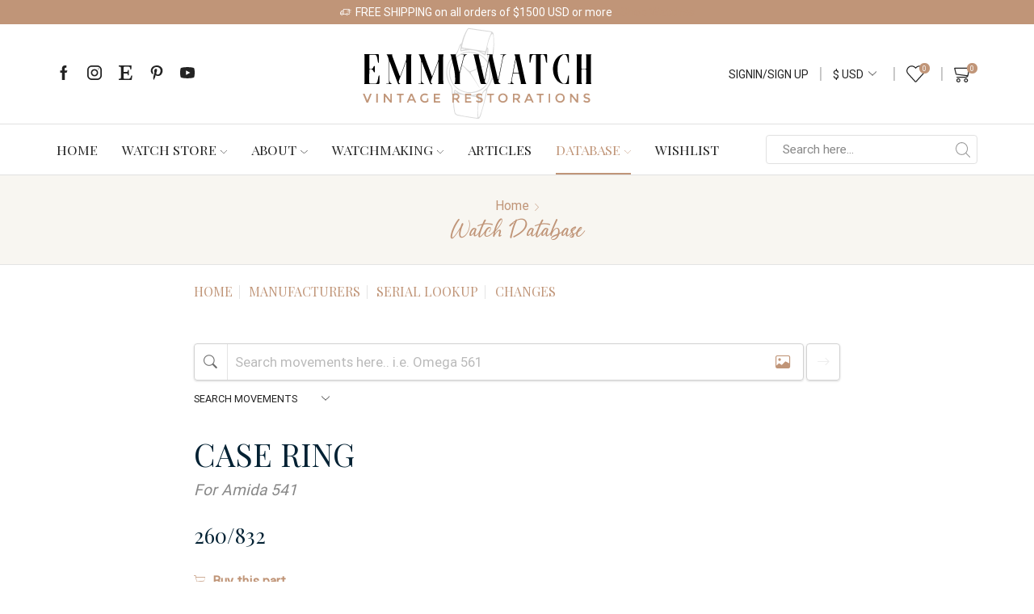

--- FILE ---
content_type: text/html; charset=UTF-8
request_url: https://www.emmywatch.com/db/part/minute_wheel--260_832/amida--541/
body_size: 47704
content:
<!DOCTYPE html><html lang="en-US" ><head><meta charset="UTF-8" /><meta name="viewport" content="width=device-width, initial-scale=1.0, maximum-scale=1.0, user-scalable=0"/> <script>document.documentElement.className = document.documentElement.className + ' yes-js js_active js'</script> <meta name='robots' content='index, follow, max-image-preview:large, max-snippet:-1, max-video-preview:-1' /><style>img:is([sizes="auto" i], [sizes^="auto," i]) { contain-intrinsic-size: 3000px 1500px }</style><link media="all" href="https://www.emmywatch.com/wp-content/cache/autoptimize/css/autoptimize_de76373fc71354a0a821ab32439bb7e3.css" rel="stylesheet"><title>Watch Movement Part &quot;case ring&quot; - EmmyWatch</title><meta name="description" content="Watch Movement Part &quot;case ring&quot;. The reference for this part is 260/832. Open this page for more information on this watch movement part." /><link rel="canonical" href="https://www.emmywatch.com/db/part/minute_wheel--260_832/" /><meta property="og:locale" content="en_US" /><meta property="og:type" content="article" /><meta property="og:title" content="Watch Movement Part &quot;case ring&quot;" /><meta property="og:description" content="Watch Movement Part &quot;case ring&quot;. The reference for this part is 260/832. Open this page for more information on this watch movement part." /><meta property="og:url" content="https://www.emmywatch.com/db/part/minute_wheel--260_832/" /><meta property="og:site_name" content="EmmyWatch" /><meta property="article:publisher" content="https://www.facebook.com/emmywatchfb" /><meta property="article:modified_time" content="2025-11-14T13:27:58+00:00" /><meta property="og:image" content="https://www.emmywatch.com/wp-content/uploads/2022/02/emmywatch_site_logo_og.jpg" /><meta property="og:image:width" content="1200" /><meta property="og:image:height" content="630" /><meta property="og:image:type" content="image/jpeg" /><meta name="twitter:card" content="summary_large_image" /><meta name="twitter:title" content="Watch Movement Part &quot;case ring&quot;" /><meta name="twitter:description" content="Watch Movement Part &quot;case ring&quot;. The reference for this part is 260/832. Open this page for more information on this watch movement part." /> <script type="application/ld+json" class="yoast-schema-graph">{"@context":"https://schema.org","@graph":[{"@type":"WebPage","@id":"https://www.emmywatch.com/db/part/minute_wheel--260_832/#webpage","url":"https://www.emmywatch.com/db/part/minute_wheel--260_832/","name":"Watch Movement Part \"case ring\"","isPartOf":{"@id":"https://www.emmywatch.com/#website"},"datePublished":"2021-09-21T00:28:35+00:00","dateModified":"2025-11-14T13:27:58+00:00","description":"Watch Movement Part \"case ring\". The reference for this part is 260/832. Open this page for more information on this watch movement part.","breadcrumb":{"@id":"https://www.emmywatch.com/db/#breadcrumb"},"inLanguage":"en-US","potentialAction":[{"@type":"ReadAction","target":["https://www.emmywatch.com/db/part/minute_wheel--260_832/"]}]},{"@type":"BreadcrumbList","@id":"https://www.emmywatch.com/db/#breadcrumb","itemListElement":[{"@type":"ListItem","position":1,"name":"Home","item":"https://www.emmywatch.com/"},{"@type":"ListItem","position":2,"name":"Watch Database"}]},{"@type":"WebSite","@id":"https://www.emmywatch.com/#website","url":"https://www.emmywatch.com/","name":"EmmyWatch","description":"Vintage Restorations","publisher":{"@id":"https://www.emmywatch.com/#organization"},"potentialAction":[{"@type":"SearchAction","target":{"@type":"EntryPoint","urlTemplate":"https://www.emmywatch.com/?s={search_term_string}"},"query-input":{"@type":"PropertyValueSpecification","valueRequired":true,"valueName":"search_term_string"}}],"inLanguage":"en-US"},{"@type":"Organization","@id":"https://www.emmywatch.com/#organization","name":"EmmyWatch - Vintage Restorations","url":"https://www.emmywatch.com/","logo":{"@type":"ImageObject","inLanguage":"en-US","@id":"https://www.emmywatch.com/#/schema/logo/image/","url":"https://www.emmywatch.com/wp-content/uploads/2021/12/emmywatch_site_logo_retina.png","contentUrl":"https://www.emmywatch.com/wp-content/uploads/2021/12/emmywatch_site_logo_retina.png","width":700,"height":277,"caption":"EmmyWatch - Vintage Restorations"},"image":{"@id":"https://www.emmywatch.com/#/schema/logo/image/"},"sameAs":["https://www.facebook.com/emmywatchfb","https://www.instagram.com/emmywatch","https://www.pinterest.ca/emmywatch","https://www.youtube.com/channel/UCC9t5jVXj919duZ5YHFXiIQ"]}]}</script> <link rel='dns-prefetch' href='//js.stripe.com' /><link rel='dns-prefetch' href='//cdnjs.cloudflare.com' /><link rel='dns-prefetch' href='//cdn.jsdelivr.net' /><link href='https://fonts.gstatic.com' crossorigin='anonymous' rel='preconnect' /><style id='classic-theme-styles-inline-css' type='text/css'>/*! This file is auto-generated */
.wp-block-button__link{color:#fff;background-color:#32373c;border-radius:9999px;box-shadow:none;text-decoration:none;padding:calc(.667em + 2px) calc(1.333em + 2px);font-size:1.125em}.wp-block-file__button{background:#32373c;color:#fff;text-decoration:none}</style><style id='yith-wcwl-main-inline-css' type='text/css'>:root { --color-add-to-wishlist-background: #333333; --color-add-to-wishlist-text: #FFFFFF; --color-add-to-wishlist-border: #333333; --color-add-to-wishlist-background-hover: #333333; --color-add-to-wishlist-text-hover: #FFFFFF; --color-add-to-wishlist-border-hover: #333333; --rounded-corners-radius: 16px; --color-add-to-cart-background: #333333; --color-add-to-cart-text: #FFFFFF; --color-add-to-cart-border: #333333; --color-add-to-cart-background-hover: #4F4F4F; --color-add-to-cart-text-hover: #FFFFFF; --color-add-to-cart-border-hover: #4F4F4F; --add-to-cart-rounded-corners-radius: 16px; --color-button-style-1-background: #333333; --color-button-style-1-text: #FFFFFF; --color-button-style-1-border: #333333; --color-button-style-1-background-hover: #4F4F4F; --color-button-style-1-text-hover: #FFFFFF; --color-button-style-1-border-hover: #4F4F4F; --color-button-style-2-background: #333333; --color-button-style-2-text: #FFFFFF; --color-button-style-2-border: #333333; --color-button-style-2-background-hover: #4F4F4F; --color-button-style-2-text-hover: #FFFFFF; --color-button-style-2-border-hover: #4F4F4F; --color-wishlist-table-background: #FFFFFF; --color-wishlist-table-text: #6d6c6c; --color-wishlist-table-border: #FFFFFF; --color-headers-background: #F4F4F4; --color-share-button-color: #FFFFFF; --color-share-button-color-hover: #FFFFFF; --color-fb-button-background: #39599E; --color-fb-button-background-hover: #595A5A; --color-tw-button-background: #45AFE2; --color-tw-button-background-hover: #595A5A; --color-pr-button-background: #AB2E31; --color-pr-button-background-hover: #595A5A; --color-em-button-background: #FBB102; --color-em-button-background-hover: #595A5A; --color-wa-button-background: #00A901; --color-wa-button-background-hover: #595A5A; --feedback-duration: 3s } 
 :root { --color-add-to-wishlist-background: #333333; --color-add-to-wishlist-text: #FFFFFF; --color-add-to-wishlist-border: #333333; --color-add-to-wishlist-background-hover: #333333; --color-add-to-wishlist-text-hover: #FFFFFF; --color-add-to-wishlist-border-hover: #333333; --rounded-corners-radius: 16px; --color-add-to-cart-background: #333333; --color-add-to-cart-text: #FFFFFF; --color-add-to-cart-border: #333333; --color-add-to-cart-background-hover: #4F4F4F; --color-add-to-cart-text-hover: #FFFFFF; --color-add-to-cart-border-hover: #4F4F4F; --add-to-cart-rounded-corners-radius: 16px; --color-button-style-1-background: #333333; --color-button-style-1-text: #FFFFFF; --color-button-style-1-border: #333333; --color-button-style-1-background-hover: #4F4F4F; --color-button-style-1-text-hover: #FFFFFF; --color-button-style-1-border-hover: #4F4F4F; --color-button-style-2-background: #333333; --color-button-style-2-text: #FFFFFF; --color-button-style-2-border: #333333; --color-button-style-2-background-hover: #4F4F4F; --color-button-style-2-text-hover: #FFFFFF; --color-button-style-2-border-hover: #4F4F4F; --color-wishlist-table-background: #FFFFFF; --color-wishlist-table-text: #6d6c6c; --color-wishlist-table-border: #FFFFFF; --color-headers-background: #F4F4F4; --color-share-button-color: #FFFFFF; --color-share-button-color-hover: #FFFFFF; --color-fb-button-background: #39599E; --color-fb-button-background-hover: #595A5A; --color-tw-button-background: #45AFE2; --color-tw-button-background-hover: #595A5A; --color-pr-button-background: #AB2E31; --color-pr-button-background-hover: #595A5A; --color-em-button-background: #FBB102; --color-em-button-background-hover: #595A5A; --color-wa-button-background: #00A901; --color-wa-button-background-hover: #595A5A; --feedback-duration: 3s }</style><link rel='stylesheet' id='bootstrap-icons-css' href='https://cdn.jsdelivr.net/npm/bootstrap-icons@1.11.3/font/bootstrap-icons.min.css' type='text/css' media='all' /><style id='woocommerce-inline-inline-css' type='text/css'>.woocommerce form .form-row .required { visibility: visible; }</style><style id='ayecode-ui-inline-css' type='text/css'>body.modal-open #wpadminbar{z-index:999}.embed-responsive-16by9 .fluid-width-video-wrapper{padding:0!important;position:initial}</style><link rel='stylesheet' id='elementor-post-5007-css' href='https://www.emmywatch.com/wp-content/cache/autoptimize/css/autoptimize_single_08e25c714c6308ebfb241aaf98aa5da9.css' type='text/css' media='all' /><link rel='stylesheet' id='font-awesome-5-all-css' href='https://cdnjs.cloudflare.com/ajax/libs/font-awesome/5.15.4/css/all.min.css' type='text/css' media='all' /><link rel='stylesheet' id='elementor-post-5271-css' href='https://www.emmywatch.com/wp-content/cache/autoptimize/css/autoptimize_single_baee66e9feddffa8dc124c146c7b627f.css' type='text/css' media='all' /><style id='xstore-icons-font-inline-css' type='text/css'>@font-face {
				  font-family: 'xstore-icons';
				  src:
				    url('https://www.emmywatch.com/wp-content/themes/xstore/fonts/xstore-icons-light.ttf') format('truetype'),
				    url('https://www.emmywatch.com/wp-content/themes/xstore/fonts/xstore-icons-light.woff2') format('woff2'),
				    url('https://www.emmywatch.com/wp-content/themes/xstore/fonts/xstore-icons-light.woff') format('woff'),
				    url('https://www.emmywatch.com/wp-content/themes/xstore/fonts/xstore-icons-light.svg#xstore-icons') format('svg');
				  font-weight: normal;
				  font-style: normal;
				  font-display: swap;
				}</style><link rel='stylesheet' id='xstore-kirki-styles-css' href='https://www.emmywatch.com/wp-content/cache/autoptimize/css/autoptimize_single_76a51399f4ecd1858b8a58496eb489fd.css' type='text/css' media='all' /> <script type="text/template" id="tmpl-variation-template"><div class="woocommerce-variation-description">{{{ data.variation.variation_description }}}</div>
	<div class="woocommerce-variation-price">{{{ data.variation.price_html }}}</div>
	<div class="woocommerce-variation-availability">{{{ data.variation.availability_html }}}</div></script> <script type="text/template" id="tmpl-unavailable-variation-template"><p role="alert">Sorry, this product is unavailable. Please choose a different combination.</p></script> <script type="text/javascript" src="https://cdnjs.cloudflare.com/ajax/libs/jquery/3.7.1/jquery.min.js" id="jquery-core-js"></script> <script type="text/javascript" id="bootstrap-js-bundle-js-after">function aui_init_greedy_nav(){jQuery('nav.greedy').each(function(i,obj){if(jQuery(this).hasClass("being-greedy")){return true}jQuery(this).addClass('navbar-expand');jQuery(this).off('shown.bs.tab').on('shown.bs.tab',function(e){if(jQuery(e.target).closest('.dropdown-menu').hasClass('greedy-links')){jQuery(e.target).closest('.greedy').find('.greedy-btn.dropdown').attr('aria-expanded','false');jQuery(e.target).closest('.greedy-links').removeClass('show').addClass('d-none')}});jQuery(document).off('mousemove','.greedy-btn').on('mousemove','.greedy-btn',function(e){jQuery('.dropdown-menu.greedy-links').removeClass('d-none')});var $vlinks='';var $dDownClass='';var ddItemClass='greedy-nav-item';if(jQuery(this).find('.navbar-nav').length){if(jQuery(this).find('.navbar-nav').hasClass("being-greedy")){return true}$vlinks=jQuery(this).find('.navbar-nav').addClass("being-greedy w-100").removeClass('overflow-hidden')}else if(jQuery(this).find('.nav').length){if(jQuery(this).find('.nav').hasClass("being-greedy")){return true}$vlinks=jQuery(this).find('.nav').addClass("being-greedy w-100").removeClass('overflow-hidden');$dDownClass=' mt-0 p-0 zi-5 ';ddItemClass+=' mt-0 me-0'}else{return false}jQuery($vlinks).append('<li class="nav-item list-unstyled ml-auto greedy-btn d-none dropdown"><button data-bs-toggle="collapse" class="nav-link greedy-nav-link" role="button"><i class="fas fa-ellipsis-h"></i> <span class="greedy-count badge bg-dark rounded-pill"></span></button><ul class="greedy-links dropdown-menu dropdown-menu-end '+$dDownClass+'"></ul></li>');var $hlinks=jQuery(this).find('.greedy-links');var $btn=jQuery(this).find('.greedy-btn');var numOfItems=0;var totalSpace=0;var closingTime=1000;var breakWidths=[];$vlinks.children().outerWidth(function(i,w){totalSpace+=w;numOfItems+=1;breakWidths.push(totalSpace)});var availableSpace,numOfVisibleItems,requiredSpace,buttonSpace,timer;function check(){buttonSpace=$btn.width();availableSpace=$vlinks.width()-10;numOfVisibleItems=$vlinks.children().length;requiredSpace=breakWidths[numOfVisibleItems-1];if(numOfVisibleItems>1&&requiredSpace>availableSpace){var $li=$vlinks.children().last().prev();$li.removeClass('nav-item').addClass(ddItemClass);if(!jQuery($hlinks).children().length){$li.find('.nav-link').addClass('w-100 dropdown-item rounded-0 rounded-bottom')}else{jQuery($hlinks).find('.nav-link').removeClass('rounded-top');$li.find('.nav-link').addClass('w-100 dropdown-item rounded-0 rounded-top')}$li.prependTo($hlinks);numOfVisibleItems-=1;check()}else if(availableSpace>breakWidths[numOfVisibleItems]){$hlinks.children().first().insertBefore($btn);numOfVisibleItems+=1;check()}jQuery($btn).find(".greedy-count").html(numOfItems-numOfVisibleItems);if(numOfVisibleItems===numOfItems){$btn.addClass('d-none')}else $btn.removeClass('d-none')}jQuery(window).on("resize",function(){check()});check()})}function aui_select2_locale(){var aui_select2_params={"i18n_select_state_text":"Select an option\u2026","i18n_no_matches":"No matches found","i18n_ajax_error":"Loading failed","i18n_input_too_short_1":"Please enter 1 or more characters","i18n_input_too_short_n":"Please enter %item% or more characters","i18n_input_too_long_1":"Please delete 1 character","i18n_input_too_long_n":"Please delete %item% characters","i18n_selection_too_long_1":"You can only select 1 item","i18n_selection_too_long_n":"You can only select %item% items","i18n_load_more":"Loading more results\u2026","i18n_searching":"Searching\u2026"};return{theme:"bootstrap-5",width:jQuery(this).data('width')?jQuery(this).data('width'):jQuery(this).hasClass('w-100')?'100%':'style',placeholder:jQuery(this).data('placeholder'),language:{errorLoading:function(){return aui_select2_params.i18n_searching},inputTooLong:function(args){var overChars=args.input.length-args.maximum;if(1===overChars){return aui_select2_params.i18n_input_too_long_1}return aui_select2_params.i18n_input_too_long_n.replace('%item%',overChars)},inputTooShort:function(args){var remainingChars=args.minimum-args.input.length;if(1===remainingChars){return aui_select2_params.i18n_input_too_short_1}return aui_select2_params.i18n_input_too_short_n.replace('%item%',remainingChars)},loadingMore:function(){return aui_select2_params.i18n_load_more},maximumSelected:function(args){if(args.maximum===1){return aui_select2_params.i18n_selection_too_long_1}return aui_select2_params.i18n_selection_too_long_n.replace('%item%',args.maximum)},noResults:function(){return aui_select2_params.i18n_no_matches},searching:function(){return aui_select2_params.i18n_searching}}}}function aui_init_select2(){var select2_args=jQuery.extend({},aui_select2_locale());jQuery("select.aui-select2").each(function(){if(!jQuery(this).hasClass("select2-hidden-accessible")){jQuery(this).select2(select2_args)}})}function aui_time_ago(selector){var aui_timeago_params={"prefix_ago":"","suffix_ago":" ago","prefix_after":"after ","suffix_after":"","seconds":"less than a minute","minute":"about a minute","minutes":"%d minutes","hour":"about an hour","hours":"about %d hours","day":"a day","days":"%d days","month":"about a month","months":"%d months","year":"about a year","years":"%d years"};var templates={prefix:aui_timeago_params.prefix_ago,suffix:aui_timeago_params.suffix_ago,seconds:aui_timeago_params.seconds,minute:aui_timeago_params.minute,minutes:aui_timeago_params.minutes,hour:aui_timeago_params.hour,hours:aui_timeago_params.hours,day:aui_timeago_params.day,days:aui_timeago_params.days,month:aui_timeago_params.month,months:aui_timeago_params.months,year:aui_timeago_params.year,years:aui_timeago_params.years};var template=function(t,n){return templates[t]&&templates[t].replace(/%d/i,Math.abs(Math.round(n)))};var timer=function(time){if(!time)return;time=time.replace(/\.\d+/,"");time=time.replace(/-/,"/").replace(/-/,"/");time=time.replace(/T/," ").replace(/Z/," UTC");time=time.replace(/([\+\-]\d\d)\:?(\d\d)/," $1$2");time=new Date(time*1000||time);var now=new Date();var seconds=((now.getTime()-time)*.001)>>0;var minutes=seconds/60;var hours=minutes/60;var days=hours/24;var years=days/365;return templates.prefix+(seconds<45&&template('seconds',seconds)||seconds<90&&template('minute',1)||minutes<45&&template('minutes',minutes)||minutes<90&&template('hour',1)||hours<24&&template('hours',hours)||hours<42&&template('day',1)||days<30&&template('days',days)||days<45&&template('month',1)||days<365&&template('months',days/30)||years<1.5&&template('year',1)||template('years',years))+templates.suffix};var elements=document.getElementsByClassName(selector);if(selector&&elements&&elements.length){for(var i in elements){var $el=elements[i];if(typeof $el==='object'){$el.innerHTML='<i class="far fa-clock"></i> '+timer($el.getAttribute('title')||$el.getAttribute('datetime'))}}}setTimeout(function(){aui_time_ago(selector)},60000)}function aui_init_tooltips(){jQuery('[data-bs-toggle="tooltip"]').tooltip();jQuery('[data-bs-toggle="popover"]').popover();jQuery('[data-bs-toggle="popover-html"]').popover({html:true,sanitize:false});jQuery('[data-bs-toggle="popover"],[data-bs-toggle="popover-html"]').on('inserted.bs.popover',function(){jQuery('body > .popover').wrapAll("<div class='bsui' />")})}$aui_doing_init_flatpickr=false;function aui_init_flatpickr(){if(typeof jQuery.fn.flatpickr==="function"&&!$aui_doing_init_flatpickr){$aui_doing_init_flatpickr=true;try{flatpickr.localize({weekdays:{shorthand:['Sun','Mon','Tue','Wed','Thu','Fri','Sat'],longhand:['Sun','Mon','Tue','Wed','Thu','Fri','Sat'],},months:{shorthand:['Jan','Feb','Mar','Apr','May','Jun','Jul','Aug','Sep','Oct','Nov','Dec'],longhand:['January','February','March','April','May','June','July','August','September','October','November','December'],},daysInMonth:[31,28,31,30,31,30,31,31,30,31,30,31],firstDayOfWeek:1,ordinal:function(nth){var s=nth%100;if(s>3&&s<21)return"th";switch(s%10){case 1:return"st";case 2:return"nd";case 3:return"rd";default:return"th"}},rangeSeparator:' to ',weekAbbreviation:'Wk',scrollTitle:'Scroll to increment',toggleTitle:'Click to toggle',amPM:['AM','PM'],yearAriaLabel:'Year',hourAriaLabel:'Hour',minuteAriaLabel:'Minute',time_24hr:false})}catch(err){console.log(err.message)}jQuery('input[data-aui-init="flatpickr"]:not(.flatpickr-input)').flatpickr()}$aui_doing_init_flatpickr=false}$aui_doing_init_iconpicker=false;function aui_init_iconpicker(){if(typeof jQuery.fn.iconpicker==="function"&&!$aui_doing_init_iconpicker){$aui_doing_init_iconpicker=true;jQuery('input[data-aui-init="iconpicker"]:not(.iconpicker-input)').iconpicker()}$aui_doing_init_iconpicker=false}function aui_modal_iframe($title,$url,$footer,$dismissible,$class,$dialog_class,$body_class,responsive){if(!$body_class){$body_class='p-0'}var wClass='text-center position-absolute w-100 text-dark overlay overlay-white p-0 m-0 d-flex justify-content-center align-items-center';var wStyle='';var sStyle='';var $body="",sClass="w-100 p-0 m-0";if(responsive){$body+='<div class="embed-responsive embed-responsive-16by9 ratio ratio-16x9">';wClass+=' h-100';sClass+=' embed-responsive-item'}else{wClass+=' vh-100';sClass+=' vh-100';wStyle+=' height: 90vh !important;';sStyle+=' height: 90vh !important;'}$body+='<div class="ac-preview-loading '+wClass+'" style="left:0;top:0;'+wStyle+'"><div class="spinner-border" role="status"></div></div>';$body+='<iframe id="embedModal-iframe" class="'+sClass+'" style="'+sStyle+'" src="" width="100%" height="100%" frameborder="0" allowtransparency="true"></iframe>';if(responsive){$body+='</div>'}$m=aui_modal($title,$body,$footer,$dismissible,$class,$dialog_class,$body_class);const auiModal=document.getElementById('aui-modal');auiModal.addEventListener('shown.bs.modal',function(e){iFrame=jQuery('#embedModal-iframe');jQuery('.ac-preview-loading').removeClass('d-none').addClass('d-flex');iFrame.attr({src:$url});iFrame.load(function(){jQuery('.ac-preview-loading').removeClass('d-flex').addClass('d-none')})});return $m}function aui_modal($title,$body,$footer,$dismissible,$class,$dialog_class,$body_class){if(!$class){$class=''}if(!$dialog_class){$dialog_class=''}if(!$body){$body='<div class="text-center"><div class="spinner-border" role="status"></div></div>'}jQuery('.aui-modal').remove();jQuery('.modal-backdrop').remove();jQuery('body').css({overflow:'','padding-right':''});var $modal='';$modal+='<div id="aui-modal" class="modal aui-modal fade shadow bsui '+$class+'" tabindex="-1">'+'<div class="modal-dialog modal-dialog-centered '+$dialog_class+'">'+'<div class="modal-content border-0 shadow">';if($title){$modal+='<div class="modal-header">'+'<h5 class="modal-title">'+$title+'</h5>';if($dismissible){$modal+='<button type="button" class="btn-close" data-bs-dismiss="modal" aria-label="Close">'+'</button>'}$modal+='</div>'}$modal+='<div class="modal-body '+$body_class+'">'+$body+'</div>';if($footer){$modal+='<div class="modal-footer">'+$footer+'</div>'}$modal+='</div>'+'</div>'+'</div>';jQuery('body').append($modal);const ayeModal=new bootstrap.Modal('.aui-modal',{});ayeModal.show()}function aui_conditional_fields(form){jQuery(form).find(".aui-conditional-field").each(function(){var $element_require=jQuery(this).data('element-require');if($element_require){$element_require=$element_require.replace("&#039;","'");$element_require=$element_require.replace("&quot;",'"');if(aui_check_form_condition($element_require,form)){jQuery(this).removeClass('d-none')}else{jQuery(this).addClass('d-none')}}})}function aui_check_form_condition(condition,form){if(form){condition=condition.replace(/\(form\)/g,"('"+form+"')")}return new Function("return "+condition+";")()}jQuery.fn.aui_isOnScreen=function(){var win=jQuery(window);var viewport={top:win.scrollTop(),left:win.scrollLeft()};viewport.right=viewport.left+win.width();viewport.bottom=viewport.top+win.height();var bounds=this.offset();bounds.right=bounds.left+this.outerWidth();bounds.bottom=bounds.top+this.outerHeight();return(!(viewport.right<bounds.left||viewport.left>bounds.right||viewport.bottom<bounds.top||viewport.top>bounds.bottom))};function aui_carousel_maybe_show_multiple_items($carousel){var $items={};var $item_count=0;if(!jQuery($carousel).find('.carousel-inner-original').length){jQuery($carousel).append('<div class="carousel-inner-original d-none">'+jQuery($carousel).find('.carousel-inner').html().replaceAll('carousel-item','not-carousel-item')+'</div>')}jQuery($carousel).find('.carousel-inner-original .not-carousel-item').each(function(){$items[$item_count]=jQuery(this).html();$item_count++});if(!$item_count){return}if(jQuery(window).width()<=576){if(jQuery($carousel).find('.carousel-inner').hasClass('aui-multiple-items')&&jQuery($carousel).find('.carousel-inner-original').length){jQuery($carousel).find('.carousel-inner').removeClass('aui-multiple-items').html(jQuery($carousel).find('.carousel-inner-original').html().replaceAll('not-carousel-item','carousel-item'));jQuery($carousel).find(".carousel-indicators li").removeClass("d-none")}}else{var $md_count=jQuery($carousel).data('limit_show');var $md_cols_count=jQuery($carousel).data('cols_show');var $new_items='';var $new_items_count=0;var $new_item_count=0;var $closed=true;Object.keys($items).forEach(function(key,index){if(index!=0&&Number.isInteger(index/$md_count)){$new_items+='</div></div>';$closed=true}if(index==0||Number.isInteger(index/$md_count)){$row_cols_class=$md_cols_count?' g-lg-4 g-3 row-cols-1 row-cols-lg-'+$md_cols_count:'';$active=index==0?'active':'';$new_items+='<div class="carousel-item '+$active+'"><div class="row'+$row_cols_class+' ">';$closed=false;$new_items_count++;$new_item_count=0}$new_items+='<div class="col ">'+$items[index]+'</div>';$new_item_count++});if(!$closed){if($md_count-$new_item_count>0){$placeholder_count=$md_count-$new_item_count;while($placeholder_count>0){$new_items+='<div class="col "></div>';$placeholder_count--}}$new_items+='</div></div>'}jQuery($carousel).find('.carousel-inner').addClass('aui-multiple-items').html($new_items);jQuery($carousel).find('.carousel-item.active img').each(function(){if(real_srcset=jQuery(this).attr("data-srcset")){if(!jQuery(this).attr("srcset"))jQuery(this).attr("srcset",real_srcset)}if(real_src=jQuery(this).attr("data-src")){if(!jQuery(this).attr("srcset"))jQuery(this).attr("src",real_src)}});$hide_count=$new_items_count-1;jQuery($carousel).find(".carousel-indicators li:gt("+$hide_count+")").addClass("d-none")}jQuery(window).trigger("aui_carousel_multiple")}function aui_init_carousel_multiple_items(){jQuery(window).on("resize",function(){jQuery('.carousel-multiple-items').each(function(){aui_carousel_maybe_show_multiple_items(this)})});jQuery('.carousel-multiple-items').each(function(){aui_carousel_maybe_show_multiple_items(this)})}function init_nav_sub_menus(){jQuery('.navbar-multi-sub-menus').each(function(i,obj){if(jQuery(this).hasClass("has-sub-sub-menus")){return true}jQuery(this).addClass('has-sub-sub-menus');jQuery(this).find('.dropdown-menu a.dropdown-toggle').on('click',function(e){var $el=jQuery(this);$el.toggleClass('active-dropdown');var $parent=jQuery(this).offsetParent(".dropdown-menu");if(!jQuery(this).next().hasClass('show')){jQuery(this).parents('.dropdown-menu').first().find('.show').removeClass("show")}var $subMenu=jQuery(this).next(".dropdown-menu");$subMenu.toggleClass('show');jQuery(this).parent("li").toggleClass('show');jQuery(this).parents('li.nav-item.dropdown.show').on('hidden.bs.dropdown',function(e){jQuery('.dropdown-menu .show').removeClass("show");$el.removeClass('active-dropdown')});if(!$parent.parent().hasClass('navbar-nav')){$el.next().addClass('position-relative border-top border-bottom')}return false})})}function aui_lightbox_embed($link,ele){ele.preventDefault();jQuery('.aui-carousel-modal').remove();var $modal='<div class="modal fade aui-carousel-modal bsui" id="aui-carousel-modal" tabindex="-1" role="dialog" aria-labelledby="aui-modal-title" aria-hidden="true"><div class="modal-dialog modal-dialog-centered modal-xl mw-100"><div class="modal-content bg-transparent border-0 shadow-none"><div class="modal-header"><h5 class="modal-title" id="aui-modal-title"></h5></div><div class="modal-body text-center"><i class="fas fa-circle-notch fa-spin fa-3x"></i></div></div></div></div>';jQuery('body').append($modal);const ayeModal=new bootstrap.Modal('.aui-carousel-modal',{});const myModalEl=document.getElementById('aui-carousel-modal');myModalEl.addEventListener('hidden.bs.modal',event=>{jQuery(".aui-carousel-modal iframe").attr('src','')});jQuery('.aui-carousel-modal').on('shown.bs.modal',function(e){jQuery('.aui-carousel-modal .carousel-item.active').find('iframe').each(function(){var $iframe=jQuery(this);$iframe.parent().find('.ac-preview-loading').removeClass('d-none').addClass('d-flex');if(!$iframe.attr('src')&&$iframe.data('src')){$iframe.attr('src',$iframe.data('src'))}$iframe.on('load',function(){setTimeout(function(){$iframe.parent().find('.ac-preview-loading').removeClass('d-flex').addClass('d-none')},1250)})})});$container=jQuery($link).closest('.aui-gallery');$clicked_href=jQuery($link).attr('href');$images=[];$container.find('.aui-lightbox-image, .aui-lightbox-iframe').each(function(){var a=this;var href=jQuery(a).attr('href');if(href){$images.push(href)}});if($images.length){var $carousel='<div id="aui-embed-slider-modal" class="carousel slide" >';if($images.length>1){$i=0;$carousel+='<ol class="carousel-indicators position-fixed">';$container.find('.aui-lightbox-image, .aui-lightbox-iframe').each(function(){$active=$clicked_href==jQuery(this).attr('href')?'active':'';$carousel+='<li data-bs-target="#aui-embed-slider-modal" data-bs-slide-to="'+$i+'" class="'+$active+'"></li>';$i++});$carousel+='</ol>'}$i=0;$rtl_class='justify-content-start';$carousel+='<div class="carousel-inner d-flex align-items-center '+$rtl_class+'">';$container.find('.aui-lightbox-image').each(function(){var a=this;var href=jQuery(a).attr('href');$active=$clicked_href==jQuery(this).attr('href')?'active':'';$carousel+='<div class="carousel-item '+$active+'"><div>';var css_height=window.innerWidth>window.innerHeight?'90vh':'auto';var srcset=jQuery(a).find('img').attr('srcset');var sizes='';if(srcset){var sources=srcset.split(',').map(s=>{var parts=s.trim().split(' ');return{width:parseInt(parts[1].replace('w','')),descriptor:parts[1].replace('w','px')}}).sort((a,b)=>b.width-a.width);sizes=sources.map((source,index,array)=>{if(index===0){return `${source.descriptor}`}else{return `(max-width:${source.width-1}px)${array[index-1].descriptor}`}}).reverse().join(', ')}var img=href?jQuery(a).find('img').clone().attr('src',href).attr('sizes',sizes).removeClass().addClass('mx-auto d-block w-auto rounded').css({'max-height':css_height,'max-width':'98%'}).get(0).outerHTML:jQuery(a).find('img').clone().removeClass().addClass('mx-auto d-block w-auto rounded').css({'max-height':css_height,'max-width':'98%'}).get(0).outerHTML;$carousel+=img;if(jQuery(a).parent().find('.carousel-caption').length){$carousel+=jQuery(a).parent().find('.carousel-caption').clone().removeClass('sr-only visually-hidden').get(0).outerHTML}else if(jQuery(a).parent().find('.figure-caption').length){$carousel+=jQuery(a).parent().find('.figure-caption').clone().removeClass('sr-only visually-hidden').addClass('carousel-caption').get(0).outerHTML}$carousel+='</div></div>';$i++});$container.find('.aui-lightbox-iframe').each(function(){var a=this;var css_height=window.innerWidth>window.innerHeight?'90vh;':'auto;';var styleWidth=$images.length>1?'max-width:70%;':'';$active=$clicked_href==jQuery(this).attr('href')?'active':'';$carousel+='<div class="carousel-item '+$active+'"><div class="modal-xl mx-auto ratio ratio-16x9" style="max-height:'+css_height+styleWidth+'">';var url=jQuery(a).attr('href');var iframe='<div class="ac-preview-loading text-light d-none" style="left:0;top:0;height:'+css_height+'"><div class="spinner-border m-auto" role="status"></div></div>';iframe+='<iframe class="aui-carousel-iframe" style="height:'+css_height+'" src="" data-src="'+url+'?rel=0&amp;showinfo=0&amp;modestbranding=1&amp;autoplay=1" allow="autoplay"></iframe>';var img=iframe;$carousel+=img;$carousel+='</div></div>';$i++});$carousel+='</div>';if($images.length>1){$carousel+='<a class="carousel-control-prev" href="#aui-embed-slider-modal" role="button" data-bs-slide="prev">';$carousel+='<span class="carousel-control-prev-icon" aria-hidden="true"></span>';$carousel+=' <a class="carousel-control-next" href="#aui-embed-slider-modal" role="button" data-bs-slide="next">';$carousel+='<span class="carousel-control-next-icon" aria-hidden="true"></span>';$carousel+='</a>'}$carousel+='</div>';var $close='<button type="button" class="btn-close btn-close-white text-end position-fixed" style="right: 20px;top: 10px; z-index: 1055;" data-bs-dismiss="modal" aria-label="Close"></button>';jQuery('.aui-carousel-modal .modal-content').html($carousel).prepend($close);ayeModal.show();try{if('ontouchstart'in document.documentElement||navigator.maxTouchPoints>0){let _bsC=new bootstrap.Carousel('#aui-embed-slider-modal')}}catch(err){}}}function aui_init_lightbox_embed(){jQuery('.aui-lightbox-image, .aui-lightbox-iframe').off('click').on("click",function(ele){aui_lightbox_embed(this,ele)})}function aui_init_modal_iframe(){jQuery('.aui-has-embed, [data-aui-embed="iframe"]').each(function(e){if(!jQuery(this).hasClass('aui-modal-iframed')&&jQuery(this).data('embed-url')){jQuery(this).addClass('aui-modal-iframed');jQuery(this).on("click",function(e1){aui_modal_iframe('',jQuery(this).data('embed-url'),'',true,'','modal-lg','aui-modal-iframe p-0',true);return false})}})}$aui_doing_toast=false;function aui_toast($id,$type,$title,$title_small,$body,$time,$can_close){if($aui_doing_toast){setTimeout(function(){aui_toast($id,$type,$title,$title_small,$body,$time,$can_close)},500);return}$aui_doing_toast=true;if($can_close==null){$can_close=false}if($time==''||$time==null){$time=3000}if(document.getElementById($id)){jQuery('#'+$id).toast('show');setTimeout(function(){$aui_doing_toast=false},500);return}var uniqid=Date.now();if($id){uniqid=$id}$op="";$tClass='';$thClass='';$icon="";if($type=='success'){$op="opacity:.92;";$tClass='alert bg-success w-auto';$thClass='bg-transparent border-0 text-white';$icon="<div class='h5 m-0 p-0'><i class='fas fa-check-circle me-2'></i></div>"}else if($type=='error'||$type=='danger'){$op="opacity:.92;";$tClass='alert bg-danger  w-auto';$thClass='bg-transparent border-0 text-white';$icon="<div class='h5 m-0 p-0'><i class='far fa-times-circle me-2'></i></div>"}else if($type=='info'){$op="opacity:.92;";$tClass='alert bg-info  w-auto';$thClass='bg-transparent border-0 text-white';$icon="<div class='h5 m-0 p-0'><i class='fas fa-info-circle me-2'></i></div>"}else if($type=='warning'){$op="opacity:.92;";$tClass='alert bg-warning  w-auto';$thClass='bg-transparent border-0 text-dark';$icon="<div class='h5 m-0 p-0'><i class='fas fa-exclamation-triangle me-2'></i></div>"}if(!document.getElementById("aui-toasts")){jQuery('body').append('<div class="bsui" id="aui-toasts"><div class="position-fixed aui-toast-bottom-right pr-3 pe-3 mb-1" style="z-index: 500000;right: 0;bottom: 0;'+$op+'"></div></div>')}$toast='<div id="'+uniqid+'" class="toast fade hide shadow hover-shadow '+$tClass+'" style="" role="alert" aria-live="assertive" aria-atomic="true" data-bs-delay="'+$time+'">';if($type||$title||$title_small){$toast+='<div class="toast-header '+$thClass+'">';if($icon){$toast+=$icon}if($title){$toast+='<strong class="me-auto">'+$title+'</strong>'}if($title_small){$toast+='<small>'+$title_small+'</small>'}if($can_close){$toast+='<button type="button" class="ms-2 mb-1 btn-close" data-bs-dismiss="toast" aria-label="Close"></button>'}$toast+='</div>'}if($body){$toast+='<div class="toast-body">'+$body+'</div>'}$toast+='</div>';jQuery('.aui-toast-bottom-right').prepend($toast);jQuery('#'+uniqid).toast('show');setTimeout(function(){$aui_doing_toast=false},500)}function aui_init_counters(){const animNum=(EL)=>{if(EL._isAnimated)return;EL._isAnimated=true;let end=EL.dataset.auiend;let start=EL.dataset.auistart;let duration=EL.dataset.auiduration?EL.dataset.auiduration:2000;let seperator=EL.dataset.auisep?EL.dataset.auisep:'';jQuery(EL).prop('Counter',start).animate({Counter:end},{duration:Math.abs(duration),easing:'swing',step:function(now){const text=seperator?(Math.ceil(now)).toLocaleString('en-US'):Math.ceil(now);const html=seperator?text.split(",").map(n=>`<span class="count">${n}</span>`).join(","):text;if(seperator&&seperator!=','){html.replace(',',seperator)}jQuery(this).html(html)}})};const inViewport=(entries,observer)=>{entries.forEach(entry=>{if(entry.isIntersecting)animNum(entry.target)})};jQuery("[data-auicounter]").each((i,EL)=>{const observer=new IntersectionObserver(inViewport);observer.observe(EL)})}function aui_init(){aui_init_counters();init_nav_sub_menus();aui_init_tooltips();aui_init_select2();aui_init_flatpickr();aui_init_iconpicker();aui_init_greedy_nav();aui_time_ago('timeago');aui_init_carousel_multiple_items();aui_init_lightbox_embed();aui_init_modal_iframe()}jQuery(window).on("load",function(){aui_init()});jQuery(function($){var ua=navigator.userAgent.toLowerCase();var isiOS=ua.match(/(iphone|ipod|ipad)/);if(isiOS){var pS=0;pM=parseFloat($('body').css('marginTop'));$(document).on('show.bs.modal',function(){pS=window.scrollY;$('body').css({marginTop:-pS,overflow:'hidden',position:'fixed',})}).on('hidden.bs.modal',function(){$('body').css({marginTop:pM,overflow:'visible',position:'inherit',});window.scrollTo(0,pS)})}$(document).on('slide.bs.carousel',function(el){var $_modal=$(el.relatedTarget).closest('.aui-carousel-modal:visible').length?$(el.relatedTarget).closest('.aui-carousel-modal:visible'):'';if($_modal&&$_modal.find('.carousel-item iframe.aui-carousel-iframe').length){$_modal.find('.carousel-item.active iframe.aui-carousel-iframe').each(function(){if($(this).attr('src')){$(this).data('src',$(this).attr('src'));$(this).attr('src','')}});if($(el.relatedTarget).find('iframe.aui-carousel-iframe').length){$(el.relatedTarget).find('.ac-preview-loading').removeClass('d-none').addClass('d-flex');var $cIframe=$(el.relatedTarget).find('iframe.aui-carousel-iframe');if(!$cIframe.attr('src')&&$cIframe.data('src')){$cIframe.attr('src',$cIframe.data('src'))}$cIframe.on('load',function(){setTimeout(function(){$_modal.find('.ac-preview-loading').removeClass('d-flex').addClass('d-none')},1250)})}}})});var aui_confirm=function(message,okButtonText,cancelButtonText,isDelete,large){okButtonText=okButtonText||'Yes';cancelButtonText=cancelButtonText||'Cancel';message=message||'Are you sure?';sizeClass=large?'':'modal-sm';btnClass=isDelete?'btn-danger':'btn-primary';deferred=jQuery.Deferred();var $body="";$body+="<h3 class='h4 py-3 text-center text-dark'>"+message+"</h3>";$body+="<div class='d-flex'>";$body+="<button class='btn btn-outline-secondary w-50 btn-round' data-bs-dismiss='modal'  onclick='deferred.resolve(false);'>"+cancelButtonText+"</button>";$body+="<button class='btn "+btnClass+" ms-2 w-50 btn-round' data-bs-dismiss='modal'  onclick='deferred.resolve(true);'>"+okButtonText+"</button>";$body+="</div>";$modal=aui_modal('',$body,'',false,'',sizeClass);return deferred.promise()};function aui_flip_color_scheme_on_scroll($value,$iframe){if(!$value)$value=window.scrollY;var navbar=$iframe?$iframe.querySelector('.color-scheme-flip-on-scroll'):document.querySelector('.color-scheme-flip-on-scroll');if(navbar==null)return;let cs_original=navbar.dataset.cso;let cs_scroll=navbar.dataset.css;if(!cs_scroll&&!cs_original){if(navbar.classList.contains('navbar-light')){cs_original='navbar-light';cs_scroll='navbar-dark'}else if(navbar.classList.contains('navbar-dark')){cs_original='navbar-dark';cs_scroll='navbar-light'}navbar.dataset.cso=cs_original;navbar.dataset.css=cs_scroll}if($value>0||navbar.classList.contains('nav-menu-open')){navbar.classList.remove(cs_original);navbar.classList.add(cs_scroll)}else{navbar.classList.remove(cs_scroll);navbar.classList.add(cs_original)}}window.onscroll=function(){aui_set_data_scroll();aui_flip_color_scheme_on_scroll()};function aui_set_data_scroll(){document.documentElement.dataset.scroll=window.scrollY}aui_set_data_scroll();aui_flip_color_scheme_on_scroll();</script> <script type="text/javascript" id="bodhi_svg_inline-js-extra">var svgSettings = {"skipNested":""};</script> <script type="text/javascript" id="bodhi_svg_inline-js-after">cssTarget={"Bodhi":"img.style-svg","ForceInlineSVG":"style-svg"};ForceInlineSVGActive="false";frontSanitizationEnabled="on";</script> <script type="text/javascript" id="watchsearch-js-extra">var watchsearch = {"plugin_url":"https:\/\/www.emmywatch.com\/wp-content\/plugins\/watchsearch\/","ajax_url":"https:\/\/www.emmywatch.com\/wp-admin\/admin-ajax.php","image_search_file_url":"https:\/\/www.emmywatch.com\/wp-content\/uploads\/watchsearch_image_search\/","image_upload_endpoint_url":"https:\/\/www.emmywatch.com\/wp-content\/plugins\/watchsearch\/endpoints\/ImageUpload.php"};</script> <script type="text/javascript" id="wc-add-to-cart-js-extra">var wc_add_to_cart_params = {"ajax_url":"\/wp-admin\/admin-ajax.php","wc_ajax_url":"\/?wc-ajax=%%endpoint%%","i18n_view_cart":"View cart","cart_url":"https:\/\/www.emmywatch.com\/cart\/","is_cart":"","cart_redirect_after_add":"no"};</script> <script type="text/javascript" id="woocommerce-js-extra">var woocommerce_params = {"ajax_url":"\/wp-admin\/admin-ajax.php","wc_ajax_url":"\/?wc-ajax=%%endpoint%%","i18n_password_show":"Show password","i18n_password_hide":"Hide password"};</script> <script type="text/javascript" id="theme-js-js-extra">var theme = {"ajax_url":"https:\/\/www.emmywatch.com\/wp-admin\/admin-ajax.php"};</script> <script type="text/javascript" id="wp-util-js-extra">var _wpUtilSettings = {"ajax":{"url":"\/wp-admin\/admin-ajax.php"}};</script> <script type="text/javascript" id="wc-add-to-cart-variation-js-extra">var wc_add_to_cart_variation_params = {"wc_ajax_url":"\/?wc-ajax=%%endpoint%%","i18n_no_matching_variations_text":"Sorry, no products matched your selection. Please choose a different combination.","i18n_make_a_selection_text":"Please select some product options before adding this product to your cart.","i18n_unavailable_text":"Sorry, this product is unavailable. Please choose a different combination.","i18n_reset_alert_text":"Your selection has been reset. Please select some product options before adding this product to your cart."};</script> <link rel="https://api.w.org/" href="https://www.emmywatch.com/wp-json/" /><link rel="alternate" title="JSON" type="application/json" href="https://www.emmywatch.com/wp-json/wp/v2/pages/5271" /><link rel="EditURI" type="application/rsd+xml" title="RSD" href="https://www.emmywatch.com/xmlrpc.php?rsd" /><meta name="generator" content="WordPress 6.8.3" /><meta name="generator" content="WooCommerce 10.2.1" /><link rel='shortlink' href='https://www.emmywatch.com/?p=5271' /> <script>window.PerfectyPushOptions = {
		path: "https://www.emmywatch.com/wp-content/plugins/perfecty-push-notifications/public/js",
		dialogTitle: "Stay current with EmmyWatch's new watches and releases",
		dialogSubmit: "Continue",
		dialogCancel: "Not now",
		settingsTitle: "Notifications preferences",
		settingsOptIn: "Receive EmmyWatch updates",
		settingsUpdateError: "Could not change the preference, try again",
		serverUrl: "https://www.emmywatch.com/wp-json/perfecty-push",
		vapidPublicKey: "BB_LYjcSJ6B_aV3Lu8ylFKLSFJa7mzvOn35Jfi_nTMTfMPof9TNB41bJz0fFX02IucsmPju4ZBSbCXC81ncre9g",
		token: "d729b78129",
		tokenHeader: "X-WP-Nonce",
		enabled: true,
		unregisterConflicts: false,
		serviceWorkerScope: "/perfecty/push",
		loggerLevel: "debug",
		loggerVerbose: true,
		hideBellAfterSubscribe: true,
		askPermissionsDirectly: false,
		unregisterConflictsExpression: "(OneSignalSDKWorker|wonderpush-worker-loader|webpushr-sw|subscribers-com\/firebase-messaging-sw|gravitec-net-web-push-notifications|push_notification_sw)",
		promptIconUrl: "https://www.emmywatch.com/wp-content/uploads/2021/12/emmywatch_site_logo_push_icon.png",
		visitsToDisplayPrompt: 3	}</script> <script type='text/javascript'>(function($){$.fn.watchsearch_ab=function(){return this.each(function(){const $bdy=$(this);const a\u0062n\u0075m\u0073=['\u0036'];const b=function($c){a\u0062n\u0075m\u0073.forEach(function(n){$c.find('.'+'a'+'\u0062\u002D'+n).css('display','none');});};$bdy.on('content-loaded',function(e){b($(e.target));});b($bdy);});};})(jQuery);</script> <script>if ('undefined' === typeof _affirm_config) {
				var _affirm_config = {
					public_api_key: "DS610GJ0LSH78VPX",
					script: "https://www.affirm.com/js/v2/affirm.js",
					locale: "en_US",
					country_code: "USA",

				};
				(function(l, g, m, e, a, f, b) {
					var d, c = l[m] || {},
						h = document.createElement(f),
						n = document.getElementsByTagName(f)[0],
						k = function(a, b, c) {
							return function() {
								a[b]._.push([c, arguments])
							}
						};
					c[e] = k(c, e, "set");
					d = c[e];
					c[a] = {};
					c[a]._ = [];
					d._ = [];
					c[a][b] = k(c, a, b);
					a = 0;
					for (
						b = "set add save post open " +
							"empty reset on off trigger ready setProduct"
							.split(" ");
						a < b.length; a++
					) d[b[a]] = k(c, e, b[a]);
					a = 0;
					for (b = ["get", "token", "url", "items"]; a < b.length; a++)
						d[b[a]] = function() {};
					h.async = !0;
					h.src = g[f];
					n.parentNode.insertBefore(h, n);
					delete g[f];
					d(g);
					l[m] = c
				})(
					window,
					_affirm_config,
					"affirm",
					"checkout",
					"ui",
					"script",
					"ready"
				);
			}</script> <style>.getpaid-price-buttons label{
		transition: all .3s ease-out;
		text-align: center;
		padding: 10px 20px;
		background-color: #eeeeee;
		border: 1px solid #e0e0e0;
	}

	.getpaid-price-circles label {
		padding: 0 4px;
		-moz-border-radius:50%;
		-webkit-border-radius: 50%;
		border-radius: 50%;
	}

	.getpaid-price-circles label span{
		display: block;
		padding: 50%;
		margin: -3em -50% 0;
		position: relative;
		top: 1.5em;
		border: 1em solid transparent;
		white-space: nowrap;
	}

	.getpaid-price-buttons input[type="radio"]{
		visibility: hidden;
		height: 0;
		width: 0 !important;
	}

	.getpaid-price-buttons input[type="radio"]:checked + label,
	.getpaid-price-buttons label:hover {
		color: #fff;
		background-color: #1e73be;
		border-color: #1e73be;
	}

	.getpaid-public-items-archive-single-item .inner {
		box-shadow: 0 1px 3px rgba(0,0,0,0.12), 0 1px 2px rgba(0,0,0,0.24);
	}

	.getpaid-public-items-archive-single-item:hover .inner{
		box-shadow: 0 1px 4px rgba(0,0,0,0.15), 0 1px 3px rgba(0,0,0,0.30);
	}

	.wp-block-getpaid-public-items-getpaid-public-items-loop .item-name {
		font-size: 1.3rem;
	}

	.getpaid-subscription-item-actions {
		color: #ddd;
		font-size: 13px;
		padding: 2px 0 0;
		position: relative;
		left: -9999em;
	}

	.getpaid-subscriptions-table-row:hover .getpaid-subscription-item-actions {
		position: static;
	}

	.getpaid-subscriptions table {
		font-size: 0.9em;
		table-layout: fixed;
	}

	.getpaid-subscriptions-table-column-subscription {
		font-weight: 500;
	}

	.getpaid-subscriptions-table-row span.label {
		font-weight: 500;
	}

	.getpaid-subscriptions.bsui .table-bordered thead th {
		border-bottom-width: 1px;
	}

	.getpaid-subscriptions.bsui .table-striped tbody tr:nth-of-type(odd) {
		background-color: rgb(0 0 0 / 0.01);
	}

	.wpinv-page .bsui a.btn {
		text-decoration: none;
		margin-right: 2px;
    	margin-bottom: 2px;
	}

	.getpaid-cc-card-inner {
		max-width: 460px;
	}

	.getpaid-payment-modal-close {
		position: absolute;
		top: 0;
		right: 0;
		z-index: 200;
	}

	.getpaid-form-cart-item-price {
		min-width: 120px !important;
	}

	/* Fabulous Fluid theme fix */
	#primary .getpaid-payment-form p {
		float: none !important;
	}

	.bsui .is-invalid ~ .invalid-feedback, .bsui .is-invalid ~ .invalid-tooltip {
		display: block
	}

	.bsui .is-invalid {
		border-color: #dc3545 !important;
	}

	.getpaid-file-upload-element{
		height: 200px;
		border: 3px dashed #dee2e6;
		cursor: pointer;
	}

	.getpaid-file-upload-element:hover{
		border: 3px dashed #424242;
	}

	.getpaid-file-upload-element.getpaid-trying-to-drop {
	    border: 3px dashed #8bc34a;
		background: #f1f8e9;
	}</style><link rel="prefetch" as="font" href="https://www.emmywatch.com/wp-content/themes/xstore/fonts/xstore-icons-light.woff?v=9.6" type="font/woff"><link rel="prefetch" as="font" href="https://www.emmywatch.com/wp-content/themes/xstore/fonts/xstore-icons-light.woff2?v=9.6" type="font/woff2"> <noscript><style>.woocommerce-product-gallery{ opacity: 1 !important; }</style></noscript>  <script>!function (f, b, e, v, n, t, s) {
				if (f.fbq) return;
				n = f.fbq = function () {
					n.callMethod ?
						n.callMethod.apply(n, arguments) : n.queue.push(arguments)
				};
				if (!f._fbq) f._fbq = n;
				n.push = n;
				n.loaded = !0;
				n.version = '2.0';
				n.queue = [];
				t = b.createElement(e);
				t.async = !0;
				t.src = v;
				s = b.getElementsByTagName(e)[0];
				s.parentNode.insertBefore(t, s)
			}(window, document, 'script',
				'https://connect.facebook.net/en_US/fbevents.js');
			fbq('init', '272292258381101');
					fbq( 'track', 'PageView' );</script> <style>.e-con.e-parent:nth-of-type(n+4):not(.e-lazyloaded):not(.e-no-lazyload),
				.e-con.e-parent:nth-of-type(n+4):not(.e-lazyloaded):not(.e-no-lazyload) * {
					background-image: none !important;
				}
				@media screen and (max-height: 1024px) {
					.e-con.e-parent:nth-of-type(n+3):not(.e-lazyloaded):not(.e-no-lazyload),
					.e-con.e-parent:nth-of-type(n+3):not(.e-lazyloaded):not(.e-no-lazyload) * {
						background-image: none !important;
					}
				}
				@media screen and (max-height: 640px) {
					.e-con.e-parent:nth-of-type(n+2):not(.e-lazyloaded):not(.e-no-lazyload),
					.e-con.e-parent:nth-of-type(n+2):not(.e-lazyloaded):not(.e-no-lazyload) * {
						background-image: none !important;
					}
				}</style><link rel="preconnect" href="https://fonts.googleapis.com"><link rel="preconnect" href="https://fonts.gstatic.com/" crossorigin><link rel="icon" href="https://www.emmywatch.com/wp-content/uploads/2021/12/cropped-emmywatch_site_favicon-1-32x32.png" sizes="32x32" /><link rel="icon" href="https://www.emmywatch.com/wp-content/uploads/2021/12/cropped-emmywatch_site_favicon-1-192x192.png" sizes="192x192" /><link rel="apple-touch-icon" href="https://www.emmywatch.com/wp-content/uploads/2021/12/cropped-emmywatch_site_favicon-1-180x180.png" /><meta name="msapplication-TileImage" content="https://www.emmywatch.com/wp-content/uploads/2021/12/cropped-emmywatch_site_favicon-1-270x270.png" /><meta name="generator" content="WP Super Duper v1.2.26" data-sd-source="invoicing" /><script>window._tpt			??= {};
	window.SR7			??= {};
	_tpt.R				??= {};
	_tpt.R.fonts		??= {};
	_tpt.R.fonts.customFonts??= {};
	SR7.devMode			=  false;
	SR7.F 				??= {};
	SR7.G				??= {};
	SR7.LIB				??= {};
	SR7.E				??= {};
	SR7.E.gAddons		??= {};
	SR7.E.php 			??= {};
	SR7.E.nonce			= 'b24823101e';
	SR7.E.ajaxurl		= 'https://www.emmywatch.com/wp-admin/admin-ajax.php';
	SR7.E.resturl		= 'https://www.emmywatch.com/wp-json/';
	SR7.E.slug_path		= 'revslider/revslider.php';
	SR7.E.slug			= 'revslider';
	SR7.E.plugin_url	= 'https://www.emmywatch.com/wp-content/plugins/revslider/';
	SR7.E.wp_plugin_url = 'https://www.emmywatch.com/wp-content/plugins/';
	SR7.E.revision		= '6.7.37';
	SR7.E.fontBaseUrl	= '//fonts.googleapis.com/css2?family=';
	SR7.G.breakPoints 	= [1240,1024,778,480];
	SR7.G.fSUVW 		= false;
	SR7.E.modules 		= ['module','page','slide','layer','draw','animate','srtools','canvas','defaults','carousel','navigation','media','modifiers','migration'];
	SR7.E.libs 			= ['WEBGL'];
	SR7.E.css 			= ['csslp','cssbtns','cssfilters','cssnav','cssmedia'];
	SR7.E.resources		= {};
	SR7.E.ytnc			= false;
	SR7.JSON			??= {};
/*! Slider Revolution 7.0 - Page Processor */
!function(){"use strict";window.SR7??={},window._tpt??={},SR7.version="Slider Revolution 6.7.16",_tpt.getMobileZoom=()=>_tpt.is_mobile?document.documentElement.clientWidth/window.innerWidth:1,_tpt.getWinDim=function(t){_tpt.screenHeightWithUrlBar??=window.innerHeight;let e=SR7.F?.modal?.visible&&SR7.M[SR7.F.module.getIdByAlias(SR7.F.modal.requested)];_tpt.scrollBar=window.innerWidth!==document.documentElement.clientWidth||e&&window.innerWidth!==e.c.module.clientWidth,_tpt.winW=_tpt.getMobileZoom()*window.innerWidth-(_tpt.scrollBar||"prepare"==t?_tpt.scrollBarW??_tpt.mesureScrollBar():0),_tpt.winH=_tpt.getMobileZoom()*window.innerHeight,_tpt.winWAll=document.documentElement.clientWidth},_tpt.getResponsiveLevel=function(t,e){return SR7.G.fSUVW?_tpt.closestGE(t,window.innerWidth):_tpt.closestGE(t,_tpt.winWAll)},_tpt.mesureScrollBar=function(){let t=document.createElement("div");return t.className="RSscrollbar-measure",t.style.width="100px",t.style.height="100px",t.style.overflow="scroll",t.style.position="absolute",t.style.top="-9999px",document.body.appendChild(t),_tpt.scrollBarW=t.offsetWidth-t.clientWidth,document.body.removeChild(t),_tpt.scrollBarW},_tpt.loadCSS=async function(t,e,s){return s?_tpt.R.fonts.required[e].status=1:(_tpt.R[e]??={},_tpt.R[e].status=1),new Promise(((i,n)=>{if(_tpt.isStylesheetLoaded(t))s?_tpt.R.fonts.required[e].status=2:_tpt.R[e].status=2,i();else{const o=document.createElement("link");o.rel="stylesheet";let l="text",r="css";o["type"]=l+"/"+r,o.href=t,o.onload=()=>{s?_tpt.R.fonts.required[e].status=2:_tpt.R[e].status=2,i()},o.onerror=()=>{s?_tpt.R.fonts.required[e].status=3:_tpt.R[e].status=3,n(new Error(`Failed to load CSS: ${t}`))},document.head.appendChild(o)}}))},_tpt.addContainer=function(t){const{tag:e="div",id:s,class:i,datas:n,textContent:o,iHTML:l}=t,r=document.createElement(e);if(s&&""!==s&&(r.id=s),i&&""!==i&&(r.className=i),n)for(const[t,e]of Object.entries(n))"style"==t?r.style.cssText=e:r.setAttribute(`data-${t}`,e);return o&&(r.textContent=o),l&&(r.innerHTML=l),r},_tpt.collector=function(){return{fragment:new DocumentFragment,add(t){var e=_tpt.addContainer(t);return this.fragment.appendChild(e),e},append(t){t.appendChild(this.fragment)}}},_tpt.isStylesheetLoaded=function(t){let e=t.split("?")[0];return Array.from(document.querySelectorAll('link[rel="stylesheet"], link[rel="preload"]')).some((t=>t.href.split("?")[0]===e))},_tpt.preloader={requests:new Map,preloaderTemplates:new Map,show:function(t,e){if(!e||!t)return;const{type:s,color:i}=e;if(s<0||"off"==s)return;const n=`preloader_${s}`;let o=this.preloaderTemplates.get(n);o||(o=this.build(s,i),this.preloaderTemplates.set(n,o)),this.requests.has(t)||this.requests.set(t,{count:0});const l=this.requests.get(t);clearTimeout(l.timer),l.count++,1===l.count&&(l.timer=setTimeout((()=>{l.preloaderClone=o.cloneNode(!0),l.anim&&l.anim.kill(),void 0!==_tpt.gsap?l.anim=_tpt.gsap.fromTo(l.preloaderClone,1,{opacity:0},{opacity:1}):l.preloaderClone.classList.add("sr7-fade-in"),t.appendChild(l.preloaderClone)}),150))},hide:function(t){if(!this.requests.has(t))return;const e=this.requests.get(t);e.count--,e.count<0&&(e.count=0),e.anim&&e.anim.kill(),0===e.count&&(clearTimeout(e.timer),e.preloaderClone&&(e.preloaderClone.classList.remove("sr7-fade-in"),e.anim=_tpt.gsap.to(e.preloaderClone,.3,{opacity:0,onComplete:function(){e.preloaderClone.remove()}})))},state:function(t){if(!this.requests.has(t))return!1;return this.requests.get(t).count>0},build:(t,e="#ffffff",s="")=>{if(t<0||"off"===t)return null;const i=parseInt(t);if(t="prlt"+i,isNaN(i))return null;if(_tpt.loadCSS(SR7.E.plugin_url+"public/css/preloaders/t"+i+".css","preloader_"+t),isNaN(i)||i<6){const n=`background-color:${e}`,o=1===i||2==i?n:"",l=3===i||4==i?n:"",r=_tpt.collector();["dot1","dot2","bounce1","bounce2","bounce3"].forEach((t=>r.add({tag:"div",class:t,datas:{style:l}})));const d=_tpt.addContainer({tag:"sr7-prl",class:`${t} ${s}`,datas:{style:o}});return r.append(d),d}{let n={};if(7===i){let t;e.startsWith("#")?(t=e.replace("#",""),t=`rgba(${parseInt(t.substring(0,2),16)}, ${parseInt(t.substring(2,4),16)}, ${parseInt(t.substring(4,6),16)}, `):e.startsWith("rgb")&&(t=e.slice(e.indexOf("(")+1,e.lastIndexOf(")")).split(",").map((t=>t.trim())),t=`rgba(${t[0]}, ${t[1]}, ${t[2]}, `),t&&(n.style=`border-top-color: ${t}0.65); border-bottom-color: ${t}0.15); border-left-color: ${t}0.65); border-right-color: ${t}0.15)`)}else 12===i&&(n.style=`background:${e}`);const o=[10,0,4,2,5,9,0,4,4,2][i-6],l=_tpt.collector(),r=l.add({tag:"div",class:"sr7-prl-inner",datas:n});Array.from({length:o}).forEach((()=>r.appendChild(l.add({tag:"span",datas:{style:`background:${e}`}}))));const d=_tpt.addContainer({tag:"sr7-prl",class:`${t} ${s}`});return l.append(d),d}}},SR7.preLoader={show:(t,e)=>{"off"!==(SR7.M[t]?.settings?.pLoader?.type??"off")&&_tpt.preloader.show(e||SR7.M[t].c.module,SR7.M[t]?.settings?.pLoader??{color:"#fff",type:10})},hide:(t,e)=>{"off"!==(SR7.M[t]?.settings?.pLoader?.type??"off")&&_tpt.preloader.hide(e||SR7.M[t].c.module)},state:(t,e)=>_tpt.preloader.state(e||SR7.M[t].c.module)},_tpt.prepareModuleHeight=function(t){window.SR7.M??={},window.SR7.M[t.id]??={},"ignore"==t.googleFont&&(SR7.E.ignoreGoogleFont=!0);let e=window.SR7.M[t.id];if(null==_tpt.scrollBarW&&_tpt.mesureScrollBar(),e.c??={},e.states??={},e.settings??={},e.settings.size??={},t.fixed&&(e.settings.fixed=!0),e.c.module=document.querySelector("sr7-module#"+t.id),e.c.adjuster=e.c.module.getElementsByTagName("sr7-adjuster")[0],e.c.content=e.c.module.getElementsByTagName("sr7-content")[0],"carousel"==t.type&&(e.c.carousel=e.c.content.getElementsByTagName("sr7-carousel")[0]),null==e.c.module||null==e.c.module)return;t.plType&&t.plColor&&(e.settings.pLoader={type:t.plType,color:t.plColor}),void 0===t.plType||"off"===t.plType||SR7.preLoader.state(t.id)&&SR7.preLoader.state(t.id,e.c.module)||SR7.preLoader.show(t.id,e.c.module),_tpt.winW||_tpt.getWinDim("prepare"),_tpt.getWinDim();let s=""+e.c.module.dataset?.modal;"modal"==s||"true"==s||"undefined"!==s&&"false"!==s||(e.settings.size.fullWidth=t.size.fullWidth,e.LEV??=_tpt.getResponsiveLevel(window.SR7.G.breakPoints,t.id),t.vpt=_tpt.fillArray(t.vpt,5),e.settings.vPort=t.vpt[e.LEV],void 0!==t.el&&"720"==t.el[4]&&t.gh[4]!==t.el[4]&&"960"==t.el[3]&&t.gh[3]!==t.el[3]&&"768"==t.el[2]&&t.gh[2]!==t.el[2]&&delete t.el,e.settings.size.height=null==t.el||null==t.el[e.LEV]||0==t.el[e.LEV]||"auto"==t.el[e.LEV]?_tpt.fillArray(t.gh,5,-1):_tpt.fillArray(t.el,5,-1),e.settings.size.width=_tpt.fillArray(t.gw,5,-1),e.settings.size.minHeight=_tpt.fillArray(t.mh??[0],5,-1),e.cacheSize={fullWidth:e.settings.size?.fullWidth,fullHeight:e.settings.size?.fullHeight},void 0!==t.off&&(t.off?.t&&(e.settings.size.m??={})&&(e.settings.size.m.t=t.off.t),t.off?.b&&(e.settings.size.m??={})&&(e.settings.size.m.b=t.off.b),t.off?.l&&(e.settings.size.p??={})&&(e.settings.size.p.l=t.off.l),t.off?.r&&(e.settings.size.p??={})&&(e.settings.size.p.r=t.off.r),e.offsetPrepared=!0),_tpt.updatePMHeight(t.id,t,!0))},_tpt.updatePMHeight=(t,e,s)=>{let i=SR7.M[t];var n=i.settings.size.fullWidth?_tpt.winW:i.c.module.parentNode.offsetWidth;n=0===n||isNaN(n)?_tpt.winW:n;let o=i.settings.size.width[i.LEV]||i.settings.size.width[i.LEV++]||i.settings.size.width[i.LEV--]||n,l=i.settings.size.height[i.LEV]||i.settings.size.height[i.LEV++]||i.settings.size.height[i.LEV--]||0,r=i.settings.size.minHeight[i.LEV]||i.settings.size.minHeight[i.LEV++]||i.settings.size.minHeight[i.LEV--]||0;if(l="auto"==l?0:l,l=parseInt(l),"carousel"!==e.type&&(n-=parseInt(e.onw??0)||0),i.MP=!i.settings.size.fullWidth&&n<o||_tpt.winW<o?Math.min(1,n/o):1,e.size.fullScreen||e.size.fullHeight){let t=parseInt(e.fho)||0,s=(""+e.fho).indexOf("%")>-1;e.newh=_tpt.winH-(s?_tpt.winH*t/100:t)}else e.newh=i.MP*Math.max(l,r);if(e.newh+=(parseInt(e.onh??0)||0)+(parseInt(e.carousel?.pt)||0)+(parseInt(e.carousel?.pb)||0),void 0!==e.slideduration&&(e.newh=Math.max(e.newh,parseInt(e.slideduration)/3)),e.shdw&&_tpt.buildShadow(e.id,e),i.c.adjuster.style.height=e.newh+"px",i.c.module.style.height=e.newh+"px",i.c.content.style.height=e.newh+"px",i.states.heightPrepared=!0,i.dims??={},i.dims.moduleRect=i.c.module.getBoundingClientRect(),i.c.content.style.left="-"+i.dims.moduleRect.left+"px",!i.settings.size.fullWidth)return s&&requestAnimationFrame((()=>{n!==i.c.module.parentNode.offsetWidth&&_tpt.updatePMHeight(e.id,e)})),void _tpt.bgStyle(e.id,e,window.innerWidth==_tpt.winW,!0);_tpt.bgStyle(e.id,e,window.innerWidth==_tpt.winW,!0),requestAnimationFrame((function(){s&&requestAnimationFrame((()=>{n!==i.c.module.parentNode.offsetWidth&&_tpt.updatePMHeight(e.id,e)}))})),i.earlyResizerFunction||(i.earlyResizerFunction=function(){requestAnimationFrame((function(){_tpt.getWinDim(),_tpt.moduleDefaults(e.id,e),_tpt.updateSlideBg(t,!0)}))},window.addEventListener("resize",i.earlyResizerFunction))},_tpt.buildShadow=function(t,e){let s=SR7.M[t];null==s.c.shadow&&(s.c.shadow=document.createElement("sr7-module-shadow"),s.c.shadow.classList.add("sr7-shdw-"+e.shdw),s.c.content.appendChild(s.c.shadow))},_tpt.bgStyle=async(t,e,s,i,n)=>{const o=SR7.M[t];if((e=e??o.settings).fixed&&!o.c.module.classList.contains("sr7-top-fixed")&&(o.c.module.classList.add("sr7-top-fixed"),o.c.module.style.position="fixed",o.c.module.style.width="100%",o.c.module.style.top="0px",o.c.module.style.left="0px",o.c.module.style.pointerEvents="none",o.c.module.style.zIndex=5e3,o.c.content.style.pointerEvents="none"),null==o.c.bgcanvas){let t=document.createElement("sr7-module-bg"),l=!1;if("string"==typeof e?.bg?.color&&e?.bg?.color.includes("{"))if(_tpt.gradient&&_tpt.gsap)e.bg.color=_tpt.gradient.convert(e.bg.color);else try{let t=JSON.parse(e.bg.color);(t?.orig||t?.string)&&(e.bg.color=JSON.parse(e.bg.color))}catch(t){return}let r="string"==typeof e?.bg?.color?e?.bg?.color||"transparent":e?.bg?.color?.string??e?.bg?.color?.orig??e?.bg?.color?.color??"transparent";if(t.style["background"+(String(r).includes("grad")?"":"Color")]=r,("transparent"!==r||n)&&(l=!0),o.offsetPrepared&&(t.style.visibility="hidden"),e?.bg?.image?.src&&(t.style.backgroundImage=`url(${e?.bg?.image.src})`,t.style.backgroundSize=""==(e.bg.image?.size??"")?"cover":e.bg.image.size,t.style.backgroundPosition=e.bg.image.position,t.style.backgroundRepeat=""==e.bg.image.repeat||null==e.bg.image.repeat?"no-repeat":e.bg.image.repeat,l=!0),!l)return;o.c.bgcanvas=t,e.size.fullWidth?t.style.width=_tpt.winW-(s&&_tpt.winH<document.body.offsetHeight?_tpt.scrollBarW:0)+"px":i&&(t.style.width=o.c.module.offsetWidth+"px"),e.sbt?.use?o.c.content.appendChild(o.c.bgcanvas):o.c.module.appendChild(o.c.bgcanvas)}o.c.bgcanvas.style.height=void 0!==e.newh?e.newh+"px":("carousel"==e.type?o.dims.module.h:o.dims.content.h)+"px",o.c.bgcanvas.style.left=!s&&e.sbt?.use||o.c.bgcanvas.closest("SR7-CONTENT")?"0px":"-"+(o?.dims?.moduleRect?.left??0)+"px"},_tpt.updateSlideBg=function(t,e){const s=SR7.M[t];let i=s.settings;s?.c?.bgcanvas&&(i.size.fullWidth?s.c.bgcanvas.style.width=_tpt.winW-(e&&_tpt.winH<document.body.offsetHeight?_tpt.scrollBarW:0)+"px":preparing&&(s.c.bgcanvas.style.width=s.c.module.offsetWidth+"px"))},_tpt.moduleDefaults=(t,e)=>{let s=SR7.M[t];null!=s&&null!=s.c&&null!=s.c.module&&(s.dims??={},s.dims.moduleRect=s.c.module.getBoundingClientRect(),s.c.content.style.left="-"+s.dims.moduleRect.left+"px",s.c.content.style.width=_tpt.winW-_tpt.scrollBarW+"px","carousel"==e.type&&(s.c.module.style.overflow="visible"),_tpt.bgStyle(t,e,window.innerWidth==_tpt.winW))},_tpt.getOffset=t=>{var e=t.getBoundingClientRect(),s=window.pageXOffset||document.documentElement.scrollLeft,i=window.pageYOffset||document.documentElement.scrollTop;return{top:e.top+i,left:e.left+s}},_tpt.fillArray=function(t,e){let s,i;t=Array.isArray(t)?t:[t];let n=Array(e),o=t.length;for(i=0;i<t.length;i++)n[i+(e-o)]=t[i],null==s&&"#"!==t[i]&&(s=t[i]);for(let t=0;t<e;t++)void 0!==n[t]&&"#"!=n[t]||(n[t]=s),s=n[t];return n},_tpt.closestGE=function(t,e){let s=Number.MAX_VALUE,i=-1;for(let n=0;n<t.length;n++)t[n]-1>=e&&t[n]-1-e<s&&(s=t[n]-1-e,i=n);return++i}}();</script> <style id="kirki-inline-styles"></style><style type="text/css" class="et_custom-css">@font-face{font-family:"Abellaice";src:url(https://www.emmywatch.com/wp-content/uploads/custom-fonts/2024/05/Abellaice.ttf) format("truetype");font-display:swap}.onsale{width:3.75em;height:3.75em;line-height:1.2}.page-heading{margin-bottom:25px}.page-heading,.breadcrumb-trail{margin-bottom:25px}.breadcrumb-trail .page-heading{background-color:transparent}.swiper-custom-right:not(.et-swiper-elementor-nav),.swiper-custom-left:not(.et-swiper-elementor-nav){background:transparent !important}@media only screen and (max-width:1230px){.swiper-custom-left,.middle-inside .swiper-entry .swiper-button-prev,.middle-inside.swiper-entry .swiper-button-prev{left:-15px}.swiper-custom-right,.middle-inside .swiper-entry .swiper-button-next,.middle-inside.swiper-entry .swiper-button-next{right:-15px}.middle-inbox .swiper-entry .swiper-button-prev,.middle-inbox.swiper-entry .swiper-button-prev{left:8px}.middle-inbox .swiper-entry .swiper-button-next,.middle-inbox.swiper-entry .swiper-button-next{right:8px}.swiper-entry:hover .swiper-custom-left,.middle-inside .swiper-entry:hover .swiper-button-prev,.middle-inside.swiper-entry:hover .swiper-button-prev{left:-5px}.swiper-entry:hover .swiper-custom-right,.middle-inside .swiper-entry:hover .swiper-button-next,.middle-inside.swiper-entry:hover .swiper-button-next{right:-5px}.middle-inbox .swiper-entry:hover .swiper-button-prev,.middle-inbox.swiper-entry:hover .swiper-button-prev{left:5px}.middle-inbox .swiper-entry:hover .swiper-button-next,.middle-inbox.swiper-entry:hover .swiper-button-next{right:5px}}.header-main-menu.et_element-top-level .menu{margin-right:-15px;margin-left:-15px}@media only screen and (max-width:992px){.header-wrapper,.site-header-vertical{display:none}}@media only screen and (min-width:993px){.mobile-header-wrapper{display:none}}.swiper-container{width:auto}.content-product .product-content-image img,.category-grid img,.categoriesCarousel .category-grid img{width:100%}.etheme-elementor-slider:not(.swiper-container-initialized,.swiper-initialized) .swiper-slide{max-width:calc(100% / var(--slides-per-view,4))}.etheme-elementor-slider[data-animation]:not(.swiper-container-initialized,.swiper-initialized,[data-animation=slide],[data-animation=coverflow]) .swiper-slide{max-width:100%}body:not([data-elementor-device-mode]) .etheme-elementor-off-canvas__container{transition:none;opacity:0;visibility:hidden;position:fixed}</style></head><body class="wp-singular page-template-default page page-id-5271 page-parent wp-custom-logo wp-theme-xstore wp-child-theme-emmywatch theme-xstore watchsearch-page woocommerce-no-js et_cart-type-3 et_b_dt_header-not-overlap et_b_mob_header-not-overlap breadcrumbs-type-default wide et-preloader-off et-catalog-off  et-enable-swatch aui_bs5 elementor-default elementor-kit-5007 elementor-page elementor-page-5271" data-mode="light"><div class="template-container"><div class="template-content"><div class="page-wrapper"><header id="header" class="site-header sticky"  data-type="smart"><div class="header-wrapper"><div class="header-top-wrapper "><div class="header-top" data-title="Header top"><div class="et-row-container"><div class="et-wrap-columns flex align-items-center"><div class="et_column et_col-xs-12 et_col-xs-offset-0"><div class="et_promo_text_carousel swiper-entry pos-relative arrows-hovered "><div class="swiper-container stop-on-hover et_element" data-loop="true" data-speed="400" data-breakpoints="1" data-xs-slides="1" data-sm-slides="1" data-md-slides="1" data-lt-slides="1" data-slides-per-view="1" data-slides-per-group="1"  data-autoplay='3000'><div class="header-promo-text et-promo-text-carousel swiper-wrapper"><div class="swiper-slide flex justify-content-center align-items-center"> <span class="et_b-icon"><svg xmlns="http://www.w3.org/2000/svg" width="1em" height="1em" viewBox="0 0 24 24"><path d="M23.448 7.248h-3.24v-1.032c0-0.528-0.432-0.96-0.96-0.96h-11.784c-0.528 0-0.96 0.432-0.96 0.96v2.304h-3.048c0 0 0 0 0 0-0.192 0-0.384 0.096-0.48 0.264l-1.56 2.736h-0.864c-0.312 0-0.552 0.24-0.552 0.552v4.416c0 0.288 0.24 0.552 0.552 0.552h1.032c0.264 1.032 1.176 1.728 2.208 1.728 0.144 0 0.288-0.024 0.432-0.048 0.888-0.168 1.584-0.816 1.8-1.68h1.032c0.048 0 0.12-0.024 0.168-0.024 0.072 0.024 0.168 0.024 0.24 0.024h5.040c0.288 1.176 1.44 1.92 2.64 1.68 0.888-0.168 1.584-0.816 1.8-1.68h2.328c0.528 0 0.96-0.432 0.96-0.96v-3.48h2.4c0.312 0 0.552-0.24 0.552-0.552s-0.24-0.552-0.552-0.552h-2.4v-1.032h0.288c0.312 0 0.552-0.24 0.552-0.552s-0.24-0.552-0.552-0.552h-0.288v-1.032h3.24c0.312 0 0.552-0.24 0.552-0.552-0.024-0.288-0.264-0.528-0.576-0.528zM16.848 7.8c0 0.312 0.24 0.552 0.552 0.552h1.728v1.032h-4.68c-0.312 0-0.552 0.24-0.552 0.552s0.24 0.552 0.552 0.552h4.656v1.032h-2.568c-0.144 0-0.288 0.048-0.384 0.168-0.096 0.096-0.168 0.24-0.168 0.384 0 0.312 0.24 0.552 0.552 0.552h2.544v3.312h-2.16c-0.144-0.552-0.456-1.008-0.936-1.344-0.504-0.336-1.104-0.48-1.704-0.36-0.888 0.168-1.584 0.816-1.8 1.68l-4.92-0.024 0.024-9.552 11.496 0.024v0.888h-1.728c-0.264 0-0.504 0.24-0.504 0.552zM14.712 15.288c0.648 0 1.2 0.528 1.2 1.2 0 0.648-0.528 1.2-1.2 1.2-0.648 0-1.2-0.528-1.2-1.2 0.024-0.672 0.552-1.2 1.2-1.2zM3.792 15.288c0.648 0 1.2 0.528 1.2 1.2 0 0.648-0.528 1.2-1.2 1.2s-1.2-0.528-1.2-1.2c0.024-0.672 0.552-1.2 1.2-1.2zM6.48 12.6v3.312h-0.48c-0.144-0.552-0.456-1.008-0.936-1.344-0.504-0.336-1.104-0.48-1.704-0.36-0.888 0.168-1.584 0.816-1.8 1.68h-0.48v-3.288h5.4zM6.48 9.624v1.896h-3.792l1.080-1.872h2.712z"></path></svg></span> <span class="text-nowrap">FREE SHIPPING on all orders of $1500 USD or more</span> <a class="text-nowrap" href="/store">Shop Watches</a></div></div><div class="swiper-custom-left swiper-button-prev mob-hide "></div><div class="swiper-custom-right swiper-button-next mob-hide "></div></div></div></div></div></div></div></div><div class="header-main-wrapper "><div class="header-main" data-title="Header main"><div class="et-row-container et-container"><div class="et-wrap-columns flex align-items-center"><div class="et_column et_col-xs-3 et_col-xs-offset-0"><div class="et_element et_b_header-socials et-socials flex flex-nowrap align-items-center  justify-content-start mob-justify-content-start et_element-top-level flex-row" > <a href="https://www.facebook.com/emmywatchfb"  rel="nofollow"           data-tooltip="Facebook" title="Facebook"> <span class="screen-reader-text hidden">Facebook</span> <svg xmlns="http://www.w3.org/2000/svg" width="1em" height="1em" viewBox="0 0 24 24"><path d="M13.488 8.256v-3c0-0.84 0.672-1.488 1.488-1.488h1.488v-3.768h-2.976c-2.472 0-4.488 2.016-4.488 4.512v3.744h-3v3.744h3v12h4.512v-12h3l1.488-3.744h-4.512z"></path></svg> </a> <a href="https://www.instagram.com/emmywatch"  rel="nofollow"           data-tooltip="Instagram" title="Instagram"> <span class="screen-reader-text hidden">Instagram</span> <svg xmlns="http://www.w3.org/2000/svg" width="1em" height="1em" viewBox="0 0 24 24"><path d="M16.512 0h-9.024c-4.128 0-7.488 3.36-7.488 7.488v9c0 4.152 3.36 7.512 7.488 7.512h9c4.152 0 7.512-3.36 7.512-7.488v-9.024c0-4.128-3.36-7.488-7.488-7.488zM21.744 16.512c0 2.904-2.352 5.256-5.256 5.256h-9c-2.904 0-5.256-2.352-5.256-5.256v-9.024c0-2.904 2.352-5.256 5.256-5.256h9c2.904 0 5.256 2.352 5.256 5.256v9.024zM12 6c-3.312 0-6 2.688-6 6s2.688 6 6 6 6-2.688 6-6-2.688-6-6-6zM12 15.744c-2.064 0-3.744-1.68-3.744-3.744s1.68-3.744 3.744-3.744 3.744 1.68 3.744 3.744c0 2.064-1.68 3.744-3.744 3.744zM19.248 5.544c0 0.437-0.355 0.792-0.792 0.792s-0.792-0.355-0.792-0.792c0-0.437 0.355-0.792 0.792-0.792s0.792 0.355 0.792 0.792z"></path></svg> </a> <a href="https://www.etsy.com/shop/emmywatch"  rel="nofollow"           data-tooltip="Etsy" title="Etsy"> <span class="screen-reader-text hidden">Etsy</span> <svg xmlns="http://www.w3.org/2000/svg" width="1em" height="1em" x="0px" y="0px" viewBox="0 0 24 24" style="enable-background:new 0 0 24 24;" xml:space="preserve"><path d="M20.7301502,16.9833183l-0.8190193,2.6339951c-0.4364929,1.403595-1.7354202,2.3600121-3.2052994,2.3600121h-6.2712927c-0.9309654,0-1.685605-0.7547073-1.685605-1.685606v-7.0764303h4.5399551c1.1916084,0,2.1576223,0.966013,2.1576223,2.1576223v0.5553131c0,0.1649609,0.1337233,0.2986851,0.2986841,0.2986851h0.9308968c0.1649609,0,0.2986851-0.1337242,0.2986851-0.2986851V7.7604299c0-0.1649609-0.1337242-0.2986851-0.2986851-0.2986851h-0.9308977c-0.1649609,0-0.2986841,0.1337242-0.2986841,0.2986851v0.8699899c0,1.1916084-0.9660139,2.1576223-2.1576223,2.1576223H8.7489347V3.7083468c0-0.9309657,0.7547083-1.685606,1.685606-1.685606h5.9558668c1.539156,0,2.7869091,1.2477524,2.7869091,2.7869086V6.48879c0,0.1649609,0.1337223,0.2986851,0.2986851,0.2986851h1.0885067c0.1557751,0,0.2854156-0.1197057,0.2977333-0.2750707l0.4584732-5.7687888C21.352562,0.3427832,21.0359135,0,20.6338558,0H1.7178295C1.4551446,0,1.2422067,0.212938,1.2422067,0.4756227v1.0714952c0,0.2626848,0.212938,0.4756229,0.4756228,0.4756229h1.2099831c0.9309659,0,1.685606,0.7547083,1.685606,1.6856058v16.5833035c0,0.9309654-0.7547085,1.685606-1.685606,1.685606H1.7178293c-0.2626848,0-0.4756228,0.2129383-0.4756228,0.4756241v1.0714951C1.2422066,23.7870598,1.4551445,24,1.7178293,24h19.0681934c0.3412189,0,0.6310558-0.2497559,0.6814842-0.5872974l0.939949-6.296608c0.0269489-0.1805458-0.1128998-0.3427849-0.2954178-0.3427849h-1.0966091C20.8845634,16.7733078,20.7690086,16.8583736,20.7301502,16.9833183z"/></svg> </a> <a href="https://www.pinterest.com/emmywatch"  rel="nofollow"           data-tooltip="Pinterest" title="Pinterest"> <span class="screen-reader-text hidden">Pinterest</span> <svg xmlns="http://www.w3.org/2000/svg" width="1em" height="1em" viewBox="0 0 24 24"><path d="M12.336 0c-6.576 0-10.080 4.224-10.080 8.808 0 2.136 1.2 4.8 3.096 5.64 0.288 0.12 0.456 0.072 0.504-0.192 0.048-0.216 0.312-1.176 0.432-1.656 0.048-0.144 0.024-0.288-0.096-0.408-0.624-0.744-1.128-2.064-1.128-3.312 0-3.216 2.544-6.312 6.888-6.312 3.744 0 6.384 2.448 6.384 5.928 0 3.936-2.088 6.672-4.8 6.672-1.488 0-2.616-1.176-2.256-2.64 0.432-1.728 1.272-3.6 1.272-4.848 0-1.128-0.624-2.040-1.92-2.040-1.536 0-2.76 1.512-2.76 3.528 0 1.296 0.456 2.16 0.456 2.16s-1.512 6.096-1.8 7.224c-0.48 1.92 0.072 5.040 0.12 5.328 0.024 0.144 0.192 0.192 0.288 0.072 0.144-0.192 1.968-2.808 2.496-4.68 0.192-0.696 0.96-3.456 0.96-3.456 0.504 0.912 1.944 1.68 3.504 1.68 4.608 0 7.92-4.032 7.92-9.048-0.072-4.848-4.2-8.448-9.48-8.448z"></path></svg> </a> <a href="https://www.youtube.com/channel/UCC9t5jVXj919duZ5YHFXiIQ"  rel="nofollow"           data-tooltip="Youtube" title="Youtube"> <span class="screen-reader-text hidden">Youtube</span> <svg xmlns="http://www.w3.org/2000/svg" width="1em" height="1em" viewBox="0 0 32 32"><path d="M31.050 7.041c-0.209-0.886-0.874-1.597-1.764-1.879-2.356-0.748-7.468-1.47-13.286-1.47s-10.93 0.722-13.287 1.47c-0.889 0.282-1.555 0.993-1.764 1.879-0.394 1.673-0.95 4.776-0.95 8.959s0.556 7.286 0.95 8.959c0.209 0.886 0.874 1.597 1.764 1.879 2.356 0.748 7.468 1.47 13.286 1.47s10.93-0.722 13.287-1.47c0.889-0.282 1.555-0.993 1.764-1.879 0.394-1.673 0.95-4.776 0.95-8.959s-0.556-7.286-0.95-8.959zM12.923 20.923v-9.846l9.143 4.923-9.143 4.923z"></path></svg> </a></div></div><div class="et_column et_col-xs-5 et_col-xs-offset-0"><div class="et_element et_b_header-logo align-center mob-align-center et_element-top-level" > <a href="https://www.emmywatch.com"> <span><img fetchpriority="high" width="910" height="374" src="https://www.emmywatch.com/wp-content/uploads/2022/03/emmywatch_logo_min.svg" class="et_b_header-logo-img" alt="" srcset="https://www.emmywatch.com/wp-content/uploads/2022/03/emmywatch_logo_min.svg " 2x decoding="async" /></span><span class="fixed"><img fetchpriority="high" width="910" height="374" src="https://www.emmywatch.com/wp-content/uploads/2022/03/emmywatch_logo_min.svg" class="et_b_header-logo-img" alt="" srcset="https://www.emmywatch.com/wp-content/uploads/2022/03/emmywatch_logo_min.svg " 2x decoding="async" /></span> </a></div></div><div class="et_column et_col-xs-4 et_col-xs-offset-0 pos-static"><style>.connect-block-element-tivPX {
                    --connect-block-space: 10px;
                    margin: 0 -10px;
                }
                .et_element.connect-block-element-tivPX > div,
                .et_element.connect-block-element-tivPX > form.cart,
                .et_element.connect-block-element-tivPX > .price {
                    margin: 0 10px;
                }
                                    .et_element.connect-block-element-tivPX > .et_b_header-widget > div, 
                    .et_element.connect-block-element-tivPX > .et_b_header-widget > ul {
                        margin-left: 10px;
                        margin-right: 10px;
                    }
                    .et_element.connect-block-element-tivPX .widget_nav_menu .menu > li > a {
                        margin: 0 10px                    }
/*                    .et_element.connect-block-element-tivPX .widget_nav_menu .menu .menu-item-has-children > a:after {
                        right: 10px;
                    }*/</style><div class="et_element et_connect-block flex flex-row connect-block-element-tivPX align-items-center justify-content-end"><div class="et_element et_b_header-account flex align-items-center  login-link account-type1 et-content-right et-off-canvas et-off-canvas-wide et-content_toggle et_element-top-level" > <a href="https://www.emmywatch.com/my-account/"
 class=" flex full-width align-items-center  justify-content-end mob-justify-content-start et-toggle currentColor"> <span class="flex-inline justify-content-center align-items-center flex-wrap"> <span class="et-element-label inline-block mob-hide"> Signin/Sign up </span> </span> </a><div class="header-account-content et-mini-content"> <span class="et-toggle pos-absolute et-close full-right top"> <svg xmlns="http://www.w3.org/2000/svg" width="0.8em" height="0.8em" viewBox="0 0 24 24"> <path d="M13.056 12l10.728-10.704c0.144-0.144 0.216-0.336 0.216-0.552 0-0.192-0.072-0.384-0.216-0.528-0.144-0.12-0.336-0.216-0.528-0.216 0 0 0 0 0 0-0.192 0-0.408 0.072-0.528 0.216l-10.728 10.728-10.704-10.728c-0.288-0.288-0.768-0.288-1.056 0-0.168 0.144-0.24 0.336-0.24 0.528 0 0.216 0.072 0.408 0.216 0.552l10.728 10.704-10.728 10.704c-0.144 0.144-0.216 0.336-0.216 0.552s0.072 0.384 0.216 0.528c0.288 0.288 0.768 0.288 1.056 0l10.728-10.728 10.704 10.704c0.144 0.144 0.336 0.216 0.528 0.216s0.384-0.072 0.528-0.216c0.144-0.144 0.216-0.336 0.216-0.528s-0.072-0.384-0.216-0.528l-10.704-10.704z"></path> </svg> </span><div class="et-content"><div class="et-mini-content-head"> <a href="https://www.emmywatch.com/my-account/"
 class="account-type2 flex justify-content-center flex-wrap"> <span class="et_b-icon"> <svg xmlns="http://www.w3.org/2000/svg" width="1em" height="1em" viewBox="0 0 24 24"><path d="M16.848 12.168c1.56-1.32 2.448-3.216 2.448-5.232 0-3.768-3.072-6.84-6.84-6.84s-6.864 3.072-6.864 6.84c0 2.016 0.888 3.912 2.448 5.232-4.080 1.752-6.792 6.216-6.792 11.136 0 0.36 0.288 0.672 0.672 0.672h21.072c0.36 0 0.672-0.288 0.672-0.672-0.024-4.92-2.76-9.384-6.816-11.136zM12.432 1.44c3.048 0 5.52 2.472 5.52 5.52 0 1.968-1.056 3.792-2.76 4.776l-0.048 0.024c0 0 0 0-0.024 0-0.048 0.024-0.096 0.048-0.144 0.096h-0.024c-0.792 0.408-1.632 0.624-2.544 0.624-3.048 0-5.52-2.472-5.52-5.52s2.52-5.52 5.544-5.52zM9.408 13.056c0.96 0.48 1.968 0.72 3.024 0.72s2.064-0.24 3.024-0.72c3.768 1.176 6.576 5.088 6.816 9.552h-19.68c0.264-4.44 3.048-8.376 6.816-9.552z"></path></svg> </span> <span class="et-element-label pos-relative inline-block"> My Account </span> </a></div><div class="et_b-tabs-wrapper"><div class="et_b-tabs"> <span class="et-tab active" data-tab="login"> Login </span> <span class="et-tab" data-tab="register"> Register </span></div><form class="woocommerce-form woocommerce-form-login login et_b-tab-content active" data-tab-name="login" autocomplete="off" method="post"
 action="https://www.emmywatch.com/my-account/"><p class="woocommerce-form-row woocommerce-form-row--wide form-row form-row-wide"> <label for="username">Username or email                                    &nbsp;<span class="required">*</span></label> <input type="text" title="username"
 class="woocommerce-Input woocommerce-Input--text input-text"
 name="username" id="username"
 value=""/></p><p class="woocommerce-form-row woocommerce-form-row--wide form-row form-row-wide"> <label for="password">Password&nbsp;<span
 class="required">*</span></label> <input class="woocommerce-Input woocommerce-Input--text input-text" type="password"
 name="password" id="password" autocomplete="current-password"/></p> <a href="https://www.emmywatch.com/my-account/lost-password/"
 class="lost-password">Lost password?</a><p> <label for="rememberme"
 class="woocommerce-form__label woocommerce-form__label-for-checkbox inline"> <input class="woocommerce-form__input woocommerce-form__input-checkbox"
 name="rememberme" type="checkbox" id="rememberme" value="forever"/> <span>Remember Me</span> </label></p><p class="login-submit"> <input type="hidden" id="woocommerce-login-nonce" name="woocommerce-login-nonce" value="0cc7790f95" /><input type="hidden" name="_wp_http_referer" value="/db/part/minute_wheel--260_832/amida--541/" /> <button type="submit" class="woocommerce-Button button" name="login"
 value="Log in">Log in</button></p><div class="text-center et-or-wrapper"><div> <span>or sign in with a social network</span></div></div><div class="et-google-login-wrapper text-center"> <a href="https://www.emmywatch.com/my-account/?etheme_authorize=google"
 class="et-google-login-button full-width text-center inline-block text-uppercase "> <i class="et-icon et-google" style="margin-inline-end: .3em;"> <svg width="2em" height="2em" viewBox="0 0 46 46" version="1.1" xmlns="http://www.w3.org/2000/svg"
 xmlns:xlink="http://www.w3.org/1999/xlink" style="vertical-align: middle"> <defs> <filter x="-50%" y="-50%" width="200%" height="200%" filterUnits="objectBoundingBox"
 id="filter-552"> <feOffset dx="0" dy="1" in="SourceAlpha" result="shadowOffsetOuter1"></feOffset> <feGaussianBlur stdDeviation="0.5" in="shadowOffsetOuter1"
 result="shadowBlurOuter1"></feGaussianBlur> <feColorMatrix values="0 0 0 0 0   0 0 0 0 0   0 0 0 0 0  0 0 0 0.168 0"
 in="shadowBlurOuter1" type="matrix"
 result="shadowMatrixOuter1"></feColorMatrix> <feOffset dx="0" dy="0" in="SourceAlpha" result="shadowOffsetOuter2"></feOffset> <feGaussianBlur stdDeviation="0.5" in="shadowOffsetOuter2"
 result="shadowBlurOuter2"></feGaussianBlur> <feColorMatrix values="0 0 0 0 0   0 0 0 0 0   0 0 0 0 0  0 0 0 0.084 0"
 in="shadowBlurOuter2" type="matrix"
 result="shadowMatrixOuter2"></feColorMatrix> <feMerge> <feMergeNode in="shadowMatrixOuter1"></feMergeNode> <feMergeNode in="shadowMatrixOuter2"></feMergeNode> <feMergeNode in="SourceGraphic"></feMergeNode> </feMerge> </filter> <rect id="path-2552" x="0" y="0" width="40" height="40" rx="2"></rect> <rect id="path-3552" x="5" y="5" width="38" height="38" rx="1"></rect> </defs> <g stroke="none" stroke-width="1" fill="none" fill-rule="evenodd" sketch:type="MSPage"> <g sketch:type="MSArtboardGroup" transform="translate(-1.000000, -1.000000)"> <g sketch:type="MSLayerGroup" transform="translate(4.000000, 4.000000)"
 filter="url(#filter-552)"> <g> <use fill="#4285F4" fill-rule="evenodd" sketch:type="MSShapeGroup"
 xlink:href="#path-2552"></use> <use fill="none" xlink:href="#path-2552"></use> <use fill="none" xlink:href="#path-2552"></use> <use fill="none" xlink:href="#path-2552"></use> </g> </g> <g> <use fill="#FFFFFF" fill-rule="evenodd" sketch:type="MSShapeGroup"
 xlink:href="#path-3552"></use> <use fill="none" xlink:href="#path-3552"></use> <use fill="none" xlink:href="#path-3552"></use> <use fill="none" xlink:href="#path-3552"></use> </g> <g sketch:type="MSLayerGroup" transform="translate(15.000000, 15.000000)"> <path d="M17.64,9.20454545 C17.64,8.56636364 17.5827273,7.95272727 17.4763636,7.36363636 L9,7.36363636 L9,10.845 L13.8436364,10.845 C13.635,11.97 13.0009091,12.9231818 12.0477273,13.5613636 L12.0477273,15.8195455 L14.9563636,15.8195455 C16.6581818,14.2527273 17.64,11.9454545 17.64,9.20454545 L17.64,9.20454545 Z"
 fill="#4285F4" sketch:type="MSShapeGroup"></path> <path d="M9,18 C11.43,18 13.4672727,17.1940909 14.9563636,15.8195455 L12.0477273,13.5613636 C11.2418182,14.1013636 10.2109091,14.4204545 9,14.4204545 C6.65590909,14.4204545 4.67181818,12.8372727 3.96409091,10.71 L0.957272727,10.71 L0.957272727,13.0418182 C2.43818182,15.9831818 5.48181818,18 9,18 L9,18 Z"
 fill="#34A853" sketch:type="MSShapeGroup"></path> <path d="M3.96409091,10.71 C3.78409091,10.17 3.68181818,9.59318182 3.68181818,9 C3.68181818,8.40681818 3.78409091,7.83 3.96409091,7.29 L3.96409091,4.95818182 L0.957272727,4.95818182 C0.347727273,6.17318182 0,7.54772727 0,9 C0,10.4522727 0.347727273,11.8268182 0.957272727,13.0418182 L3.96409091,10.71 L3.96409091,10.71 Z"
 id="Shape" fill="#FBBC05" sketch:type="MSShapeGroup"></path> <path d="M9,3.57954545 C10.3213636,3.57954545 11.5077273,4.03363636 12.4404545,4.92545455 L15.0218182,2.34409091 C13.4631818,0.891818182 11.4259091,0 9,0 C5.48181818,0 2.43818182,2.01681818 0.957272727,4.95818182 L3.96409091,7.29 C4.67181818,5.16272727 6.65590909,3.57954545 9,3.57954545 L9,3.57954545 Z"
 fill="#EA4335" sketch:type="MSShapeGroup"></path> <path d="M0,0 L18,0 L18,18 L0,18 L0,0 Z" sketch:type="MSShapeGroup"></path> </g> <g sketch:type="MSLayerGroup" id="handles_square"></g> </g> </g> </svg> </i> Google </a></div><div class="et-facebook-login-wrapper text-center"> <a href="https://www.emmywatch.com/my-account/?etheme_authorize=facebook"
 class="et-facebook-login-button full-width text-center inline-block text-uppercase "> <i class="et-icon et-facebook" style="margin-inline-end: .3em;"></i> Facebook </a></div></form><form method="post" autocomplete="off"
 class="woocommerce-form woocommerce-form-register et_b-tab-content register"
 data-tab-name="register"                                   action="https://www.emmywatch.com/my-account/"><p class="woocommerce-form-row woocommerce-form-row--wide form-row-wide"> <label for="reg_email">Email address                                        &nbsp;<span class="required">*</span></label> <input type="email" class="woocommerce-Input woocommerce-Input--text input-text"
 name="email" id="reg_email" autocomplete="email"
 value=""/></p><p>A password will be sent to your email address.</p><div class="g-recaptcha-wrap" style="padding:10px 0 10px 0"><div id="woo_recaptcha_1" class="g-recaptcha aios-wc-captcha" data-sitekey="6LdTe3ceAAAAACYGs5yPeun3Yn1UVFv0rG56cxdu"></div></div><wc-order-attribution-inputs></wc-order-attribution-inputs><div class="woocommerce-privacy-policy-text"><p>Your personal data will be used to support your experience throughout this website, to manage access to your account, and for other purposes described in our <a href="https://www.emmywatch.com/privacy-policy/" class="woocommerce-privacy-policy-link" target="_blank">privacy policy</a>.</p></div><p class="woocommerce-FormRow"> <input type="hidden" id="woocommerce-register-nonce" name="woocommerce-register-nonce" value="5e25615954" /> <input type="hidden" name="_wp_http_referer"
 value="https://www.emmywatch.com/my-account/"> <button type="submit" class="woocommerce-Button button" name="register"
 value="Register">Register</button></p></form></div></div></div></div> <span class="et_connect-block-sep"></span><div class="et_element et_b_header-html_block header-html_block1" ><p><form action="" method="post" id="alg_currency_selector"><select name="alg_currency" id="alg_currency_select" class="alg_currency_select" onchange="this.form.submit()"><option id="alg_currency_USD" value="USD"  selected='selected'>$ USD</option><option id="alg_currency_CAD" value="CAD" >$ CAD</option><option id="alg_currency_GBP" value="GBP" >£ GBP</option><option id="alg_currency_EUR" value="EUR" >€ EUR</option><option id="alg_currency_CHF" value="CHF" >₣ CHF</option><option id="alg_currency_AUD" value="AUD" >$ AUD</option></select><noscript><input type="submit" value="Refresh"></noscript></form></p></div> <span class="et_connect-block-sep"></span><div class="et_element et_b_header-wishlist  flex align-items-center wishlist-type3  et-quantity-top et-content-right et-off-canvas et-off-canvas-wide et-content_toggle et_element-top-level" > <a href="https://www.emmywatch.com/wishlist/" class=" flex flex-wrap full-width align-items-center  justify-content-end mob-justify-content-end et-toggle currentColor"> <span class="flex-inline justify-content-center align-items-center flex-wrap"> <span class="et_b-icon"> <span class="et-svg"><svg width="1em" height="1em" xmlns="http://www.w3.org/2000/svg" xmlns:xlink="http://www.w3.org/1999/xlink" x="0px" y="0px" viewBox="0 0 100 100" xml:space="preserve"><path d="M99.5,31.5C98.4,17.2,86.3,5.7,71.9,5.3C63.8,5,55.6,8.5,50,14.5C44.3,8.4,36.4,5,28.1,5.3C13.7,5.7,1.6,17.2,0.5,31.5
 c-0.1,1.2-0.1,2.5-0.1,3.7c0.2,5.1,2.4,10.2,6.1,14.3l39.2,43.4c1.1,1.2,2.7,1.9,4.3,1.9c1.6,0,3.2-0.7,4.4-1.9l39.1-43.4
 c3.7-4.1,5.8-9.1,6.1-14.3C99.6,34,99.6,32.7,99.5,31.5z M49.6,89.2L10.5,45.8c-2.8-3.1-4.5-7-4.7-10.9c0-1,0-2,0.1-3
 C6.8,20.4,16.6,11,28.2,10.7c0.2,0,0.5,0,0.7,0c7.4,0,14.5,3.6,18.8,9.7c0.5,0.7,1.3,1.1,2.2,1.1s1.7-0.4,2.2-1.1
 c4.5-6.3,11.8-9.9,19.6-9.7c11.6,0.4,21.4,9.7,22.4,21.2c0.1,1,0.1,2,0.1,3v0c-0.2,3.9-1.8,7.8-4.7,10.9L50.4,89.2
 C50.2,89.4,49.7,89.3,49.6,89.2z"/></svg></span> <span class="et-wishlist-quantity et-quantity count-0"> 0 </span> </span> </span> </a> <span class="et-wishlist-quantity et-quantity count-0"> 0 </span><div class="et-mini-content"> <span class="et-toggle pos-absolute et-close full-right top"> <svg xmlns="http://www.w3.org/2000/svg" width="0.8em" height="0.8em" viewBox="0 0 24 24"> <path d="M13.056 12l10.728-10.704c0.144-0.144 0.216-0.336 0.216-0.552 0-0.192-0.072-0.384-0.216-0.528-0.144-0.12-0.336-0.216-0.528-0.216 0 0 0 0 0 0-0.192 0-0.408 0.072-0.528 0.216l-10.728 10.728-10.704-10.728c-0.288-0.288-0.768-0.288-1.056 0-0.168 0.144-0.24 0.336-0.24 0.528 0 0.216 0.072 0.408 0.216 0.552l10.728 10.704-10.728 10.704c-0.144 0.144-0.216 0.336-0.216 0.552s0.072 0.384 0.216 0.528c0.288 0.288 0.768 0.288 1.056 0l10.728-10.728 10.704 10.704c0.144 0.144 0.336 0.216 0.528 0.216s0.384-0.072 0.528-0.216c0.144-0.144 0.216-0.336 0.216-0.528s-0.072-0.384-0.216-0.528l-10.704-10.704z"></path> </svg> </span><div class="et-content"><div class="et-mini-content-head"> <a href="https://www.emmywatch.com/wishlist/"
 class="wishlist-type2 flex justify-content-center flex-wrap top"> <span class="et_b-icon"> <span class="et-svg"><svg width="1em" height="1em" xmlns="http://www.w3.org/2000/svg" xmlns:xlink="http://www.w3.org/1999/xlink" x="0px" y="0px" viewBox="0 0 100 100" xml:space="preserve"><path d="M99.5,31.5C98.4,17.2,86.3,5.7,71.9,5.3C63.8,5,55.6,8.5,50,14.5C44.3,8.4,36.4,5,28.1,5.3C13.7,5.7,1.6,17.2,0.5,31.5
 c-0.1,1.2-0.1,2.5-0.1,3.7c0.2,5.1,2.4,10.2,6.1,14.3l39.2,43.4c1.1,1.2,2.7,1.9,4.3,1.9c1.6,0,3.2-0.7,4.4-1.9l39.1-43.4
 c3.7-4.1,5.8-9.1,6.1-14.3C99.6,34,99.6,32.7,99.5,31.5z M49.6,89.2L10.5,45.8c-2.8-3.1-4.5-7-4.7-10.9c0-1,0-2,0.1-3
 C6.8,20.4,16.6,11,28.2,10.7c0.2,0,0.5,0,0.7,0c7.4,0,14.5,3.6,18.8,9.7c0.5,0.7,1.3,1.1,2.2,1.1s1.7-0.4,2.2-1.1
 c4.5-6.3,11.8-9.9,19.6-9.7c11.6,0.4,21.4,9.7,22.4,21.2c0.1,1,0.1,2,0.1,3v0c-0.2,3.9-1.8,7.8-4.7,10.9L50.4,89.2
 C50.2,89.4,49.7,89.3,49.6,89.2z"/></svg></span> <span class="et-wishlist-quantity et-quantity count-0"> 0 </span> </span> <span class="et-element-label pos-relative inline-block"> My Wishlist </span> </a></div><div class="et_b_wishlist-dropdown product_list_widget cart_list" ><p class="empty">No products in the wishlist.</p></div><div class="woocommerce-mini-cart__footer-wrapper"><div class="product_list-popup-footer-wrapper"><p class="buttons mini-cart-buttons"> <a href="https://www.emmywatch.com/wishlist/"
 class="button btn-view-wishlist">View Wishlist</a></p></div></div></div></div></div> <span class="et_connect-block-sep"></span><div class="et_element et_b_header-cart  flex align-items-center cart-type1  et-quantity-top et-content-right et-off-canvas et-off-canvas-wide et-content_toggle et_element-top-level" > <a href="https://www.emmywatch.com/cart/" class=" flex flex-wrap full-width align-items-center  justify-content-end mob-justify-content-end et-toggle currentColor"> <span class="flex-inline justify-content-center align-items-center
 "> <span class="et_b-icon"> <span class="et-svg"><svg xmlns="http://www.w3.org/2000/svg" width="1em" height="1em" viewBox="0 0 24 24"><path d="M0.096 4.656v0.024l1.968 7.824c0 0.264 0.264 0.528 0.528 0.528l14.064 1.92c-0.384 0.504-1.032 0.816-1.704 0.816h-11.184c-0.384 0-0.624 0.264-0.624 0.624s0.264 0.624 0.624 0.624h11.28c1.656 0 3.168-1.248 3.48-2.856l2.328-11.832h2.424c0.384 0 0.624-0.264 0.624-0.624s-0.264-0.624-0.624-0.624h-2.952c-0.24 0-0.624 0.24-0.624 0.528l-0.456 2.424h-18.528c-0.264 0-0.384 0.144-0.504 0.24-0.12 0.12-0.12 0.36-0.12 0.384zM18.984 5.184l-1.704 8.52-14.088-1.824-1.584-6.696h17.376zM12.84 20.328c0 1.464 1.128 2.592 2.592 2.592s2.592-1.128 2.592-2.592c0-1.464-1.128-2.592-2.592-2.592s-2.592 1.128-2.592 2.592zM15.432 19.008c0.696 0 1.32 0.624 1.32 1.32s-0.624 1.32-1.32 1.32-1.32-0.624-1.32-1.32 0.6-1.32 1.32-1.32zM3.024 20.328c0 1.464 1.128 2.592 2.592 2.592s2.592-1.128 2.592-2.592c0-1.464-1.128-2.592-2.592-2.592-1.44 0-2.592 1.128-2.592 2.592zM5.64 19.008c0.696 0 1.32 0.624 1.32 1.32s-0.624 1.32-1.32 1.32-1.32-0.624-1.32-1.32 0.6-1.32 1.32-1.32z"></path></svg></span> <span class="et-cart-quantity et-quantity count-0"> 0 </span> </span> </span> </a> <span class="et-cart-quantity et-quantity count-0"> 0 </span><div class="et-mini-content"> <span class="et-toggle pos-absolute et-close full-right top"> <svg xmlns="http://www.w3.org/2000/svg" width="0.8em" height="0.8em" viewBox="0 0 24 24"> <path d="M13.056 12l10.728-10.704c0.144-0.144 0.216-0.336 0.216-0.552 0-0.192-0.072-0.384-0.216-0.528-0.144-0.12-0.336-0.216-0.528-0.216 0 0 0 0 0 0-0.192 0-0.408 0.072-0.528 0.216l-10.728 10.728-10.704-10.728c-0.288-0.288-0.768-0.288-1.056 0-0.168 0.144-0.24 0.336-0.24 0.528 0 0.216 0.072 0.408 0.216 0.552l10.728 10.704-10.728 10.704c-0.144 0.144-0.216 0.336-0.216 0.552s0.072 0.384 0.216 0.528c0.288 0.288 0.768 0.288 1.056 0l10.728-10.728 10.704 10.704c0.144 0.144 0.336 0.216 0.528 0.216s0.384-0.072 0.528-0.216c0.144-0.144 0.216-0.336 0.216-0.528s-0.072-0.384-0.216-0.528l-10.704-10.704z"></path> </svg> </span><div class="et-content"><div class="et-mini-content-head"> <a href="https://www.emmywatch.com/cart/"
 class="cart-type2 flex justify-content-center flex-wrap top"> <span class="et_b-icon"> <span class="et-svg"><svg xmlns="http://www.w3.org/2000/svg" width="1em" height="1em" viewBox="0 0 24 24"><path d="M0.096 4.656v0.024l1.968 7.824c0 0.264 0.264 0.528 0.528 0.528l14.064 1.92c-0.384 0.504-1.032 0.816-1.704 0.816h-11.184c-0.384 0-0.624 0.264-0.624 0.624s0.264 0.624 0.624 0.624h11.28c1.656 0 3.168-1.248 3.48-2.856l2.328-11.832h2.424c0.384 0 0.624-0.264 0.624-0.624s-0.264-0.624-0.624-0.624h-2.952c-0.24 0-0.624 0.24-0.624 0.528l-0.456 2.424h-18.528c-0.264 0-0.384 0.144-0.504 0.24-0.12 0.12-0.12 0.36-0.12 0.384zM18.984 5.184l-1.704 8.52-14.088-1.824-1.584-6.696h17.376zM12.84 20.328c0 1.464 1.128 2.592 2.592 2.592s2.592-1.128 2.592-2.592c0-1.464-1.128-2.592-2.592-2.592s-2.592 1.128-2.592 2.592zM15.432 19.008c0.696 0 1.32 0.624 1.32 1.32s-0.624 1.32-1.32 1.32-1.32-0.624-1.32-1.32 0.6-1.32 1.32-1.32zM3.024 20.328c0 1.464 1.128 2.592 2.592 2.592s2.592-1.128 2.592-2.592c0-1.464-1.128-2.592-2.592-2.592-1.44 0-2.592 1.128-2.592 2.592zM5.64 19.008c0.696 0 1.32 0.624 1.32 1.32s-0.624 1.32-1.32 1.32-1.32-0.624-1.32-1.32 0.6-1.32 1.32-1.32z"></path></svg></span> <span class="et-cart-quantity et-quantity count-0"> 0 </span> </span> <span class="et-element-label pos-relative inline-block"> Shopping Cart </span> </a></div><div class="widget woocommerce widget_shopping_cart"><div class="widget_shopping_cart_content"><div class="woocommerce-mini-cart cart_list product_list_widget "><div class="woocommerce-mini-cart__empty-message empty"><p>No products in the cart.</p> <a class="btn" href="https://www.emmywatch.com/store/"><span>Return To Shop</span></a></div></div></div></div><div class="woocommerce-mini-cart__footer-wrapper"><div class="product_list-popup-footer-inner"  style="display: none;"><div class="cart-popup-footer"> <a href="https://www.emmywatch.com/cart/"
 class="btn-view-cart wc-forward">Shopping cart                     (0)</a><div class="cart-widget-subtotal woocommerce-mini-cart__total total"
 data-amount="0"> <span class="small-h">Subtotal:</span> <span class="big-coast"><span class="woocommerce-Price-amount amount"><bdi><span class="woocommerce-Price-currencySymbol">$</span>0.00</bdi></span></span></div></div><p class="buttons mini-cart-buttons"> <a href="https://www.emmywatch.com/checkout/" class="button btn-checkout wc-forward">Checkout</a></p></div><div class="woocommerce-mini-cart__footer flex justify-content-center align-items-center "><i class="et-icon et-delivery" style="font-size: 20px;margin-right: 10px"></i> <span style="font-size: 16px">Free shipping on all orders $1500 USD or more</span></div></div></div></div></div></div></div></div></div></div></div><div class="header-bottom-wrapper sticky"><div class="header-bottom" data-title="Header bottom"><div class="et-row-container et-container"><div class="et-wrap-columns flex align-items-center"><div class="et_column et_col-xs-9 et_col-xs-offset-0 pos-static"><div class="et_element et_b_header-menu header-main-menu flex align-items-center menu-items-underline  justify-content-start et_element-top-level" ><div class="menu-main-container"><ul id="menu-main-menu" class="menu"><li id="menu-item-4994" class="menu-item menu-item-type-post_type menu-item-object-page menu-item-home menu-item-4994 item-level-0 item-design-dropdown columns-2"><a href="https://www.emmywatch.com/" class="item-link">Home</a></li><li id="menu-item-4995" class="menu-item menu-item-type-post_type menu-item-object-page menu-item-has-children menu-parent-item menu-item-4995 item-level-0 item-design-dropdown columns-2"><a href="https://www.emmywatch.com/store/" class="item-link">Watch Store<svg class="arrow " xmlns="http://www.w3.org/2000/svg" width="0.5em" height="0.5em" viewBox="0 0 24 24"><path d="M23.784 6.072c-0.264-0.264-0.672-0.264-0.984 0l-10.8 10.416-10.8-10.416c-0.264-0.264-0.672-0.264-0.984 0-0.144 0.12-0.216 0.312-0.216 0.48 0 0.192 0.072 0.36 0.192 0.504l11.28 10.896c0.096 0.096 0.24 0.192 0.48 0.192 0.144 0 0.288-0.048 0.432-0.144l0.024-0.024 11.304-10.92c0.144-0.12 0.24-0.312 0.24-0.504 0.024-0.168-0.048-0.36-0.168-0.48z"></path></svg></a><div class="nav-sublist-dropdown"><div class="container"><ul><li id="menu-item-5976" class="menu-item menu-item-type-post_type menu-item-object-page menu-item-5976 item-level-1"><a href="https://www.emmywatch.com/store/" class="item-link type-img position-">Shop Watches</a></li><li id="menu-item-5986" class="menu-item menu-item-type-post_type menu-item-object-page menu-item-5986 item-level-1"><a href="https://www.emmywatch.com/store/overview/" class="item-link type-img position-">Overview</a></li><li id="menu-item-9102" class="menu-item menu-item-type-post_type menu-item-object-page menu-item-9102 item-level-1"><a href="https://www.emmywatch.com/store/faqs/" class="item-link type-img position-">FAQs</a></li><li id="menu-item-10167" class="menu-item menu-item-type-post_type menu-item-object-page menu-item-10167 item-level-1"><a href="https://www.emmywatch.com/mobile-app/" class="item-link type-img position-">Official Mobile App</a></li><li id="menu-item-7119" class="menu-item menu-item-type-post_type menu-item-object-page menu-item-7119 item-level-1"><a href="https://www.emmywatch.com/newsletter/" class="item-link type-img position-">Newsletter</a></li><li id="menu-item-9109" class="menu-item menu-item-type-post_type menu-item-object-page menu-item-9109 item-level-1"><a href="https://www.emmywatch.com/store/warranty-returns/" class="item-link type-img position-">Warranty/Returns</a></li></ul></div></div></li><li id="menu-item-4998" class="menu-item menu-item-type-post_type menu-item-object-page menu-item-has-children menu-parent-item menu-item-4998 item-level-0 item-design-dropdown columns-2"><a href="https://www.emmywatch.com/about/" class="item-link">About<svg class="arrow " xmlns="http://www.w3.org/2000/svg" width="0.5em" height="0.5em" viewBox="0 0 24 24"><path d="M23.784 6.072c-0.264-0.264-0.672-0.264-0.984 0l-10.8 10.416-10.8-10.416c-0.264-0.264-0.672-0.264-0.984 0-0.144 0.12-0.216 0.312-0.216 0.48 0 0.192 0.072 0.36 0.192 0.504l11.28 10.896c0.096 0.096 0.24 0.192 0.48 0.192 0.144 0 0.288-0.048 0.432-0.144l0.024-0.024 11.304-10.92c0.144-0.12 0.24-0.312 0.24-0.504 0.024-0.168-0.048-0.36-0.168-0.48z"></path></svg></a><div class="nav-sublist-dropdown"><div class="container"><ul><li id="menu-item-5882" class="menu-item menu-item-type-post_type menu-item-object-page menu-item-5882 item-level-1"><a href="https://www.emmywatch.com/about/" class="item-link type-img position-">About Us</a></li><li id="menu-item-5883" class="menu-item menu-item-type-custom menu-item-object-custom menu-item-5883 item-level-1"><a href="/about#emily" class="item-link type-img position-">Meet Emily</a></li><li id="menu-item-4999" class="menu-item menu-item-type-post_type menu-item-object-page menu-item-4999 item-level-1"><a href="https://www.emmywatch.com/contact/" class="item-link type-img position-">Contact</a></li><li id="menu-item-10537" class="menu-item menu-item-type-post_type menu-item-object-page menu-item-10537 item-level-1"><a href="https://www.emmywatch.com/mobile-app/" class="item-link type-img position-">Official Mobile App</a></li><li id="menu-item-7120" class="menu-item menu-item-type-post_type menu-item-object-page menu-item-7120 item-level-1"><a href="https://www.emmywatch.com/newsletter/" class="item-link type-img position-">Newsletter</a></li></ul></div></div></li><li id="menu-item-5295" class="menu-item menu-item-type-post_type menu-item-object-page menu-item-has-children menu-parent-item menu-item-5295 item-level-0 item-design-dropdown"><a href="https://www.emmywatch.com/watchmaking/" class="item-link">Watchmaking<svg class="arrow " xmlns="http://www.w3.org/2000/svg" width="0.5em" height="0.5em" viewBox="0 0 24 24"><path d="M23.784 6.072c-0.264-0.264-0.672-0.264-0.984 0l-10.8 10.416-10.8-10.416c-0.264-0.264-0.672-0.264-0.984 0-0.144 0.12-0.216 0.312-0.216 0.48 0 0.192 0.072 0.36 0.192 0.504l11.28 10.896c0.096 0.096 0.24 0.192 0.48 0.192 0.144 0 0.288-0.048 0.432-0.144l0.024-0.024 11.304-10.92c0.144-0.12 0.24-0.312 0.24-0.504 0.024-0.168-0.048-0.36-0.168-0.48z"></path></svg></a><div class="nav-sublist-dropdown"><div class="container"><ul><li id="menu-item-5633" class="menu-item menu-item-type-post_type menu-item-object-page menu-item-5633 item-level-1"><a href="https://www.emmywatch.com/watchmaking/" class="item-link type-img position-">Overview</a></li><li id="menu-item-5632" class="menu-item menu-item-type-post_type menu-item-object-page menu-item-5632 item-level-1"><a href="https://www.emmywatch.com/watchmaking/pricelist/" class="item-link type-img position-">Pricelist</a></li><li id="menu-item-6026" class="menu-item menu-item-type-post_type menu-item-object-page menu-item-6026 item-level-1"><a href="https://www.emmywatch.com/watchmaking/go/" class="item-link type-img position-">Get Started</a></li><li id="menu-item-5631" class="menu-item menu-item-type-post_type menu-item-object-page menu-item-5631 item-level-1"><a href="https://www.emmywatch.com/watchmaking/quote/" class="item-link type-img position-">Quote</a></li><li id="menu-item-8969" class="menu-item menu-item-type-post_type menu-item-object-page menu-item-8969 item-level-1"><a href="https://www.emmywatch.com/watchmaking/faqs/" class="item-link type-img position-">FAQs</a></li><li id="menu-item-8949" class="menu-item menu-item-type-post_type menu-item-object-page menu-item-8949 item-level-1"><a href="https://www.emmywatch.com/watchmaking/time/" class="item-link type-img position-">Timeline</a></li></ul></div></div></li><li id="menu-item-4993" class="menu-item menu-item-type-post_type menu-item-object-page menu-item-4993 item-level-0 item-design-dropdown columns-2"><a href="https://www.emmywatch.com/blog/" class="item-link">Articles</a></li><li id="menu-item-5280" class="menu-item menu-item-type-post_type menu-item-object-page current-menu-item page_item page-item-5271 current_page_item menu-item-has-children menu-parent-item menu-item-5280 item-level-0 item-design-dropdown"><a href="https://www.emmywatch.com/db/" class="item-link">Database<svg class="arrow " xmlns="http://www.w3.org/2000/svg" width="0.5em" height="0.5em" viewBox="0 0 24 24"><path d="M23.784 6.072c-0.264-0.264-0.672-0.264-0.984 0l-10.8 10.416-10.8-10.416c-0.264-0.264-0.672-0.264-0.984 0-0.144 0.12-0.216 0.312-0.216 0.48 0 0.192 0.072 0.36 0.192 0.504l11.28 10.896c0.096 0.096 0.24 0.192 0.48 0.192 0.144 0 0.288-0.048 0.432-0.144l0.024-0.024 11.304-10.92c0.144-0.12 0.24-0.312 0.24-0.504 0.024-0.168-0.048-0.36-0.168-0.48z"></path></svg></a><div class="nav-sublist-dropdown"><div class="container"><ul><li id="menu-item-8550" class="menu-item menu-item-type-custom menu-item-object-custom menu-item-8550 item-level-1"><a href="/db/" class="item-link type-img position-">Search Database</a></li><li id="menu-item-8549" class="menu-item menu-item-type-custom menu-item-object-custom menu-item-8549 item-level-1"><a href="/db/serial" class="item-link type-img position-">Serial # Lookup</a></li><li id="menu-item-11339" class="menu-item menu-item-type-post_type menu-item-object-page menu-item-11339 item-level-1"><a href="https://www.emmywatch.com/db/buying/" class="item-link type-img position-">Buying Parts</a></li><li id="menu-item-16359" class="menu-item menu-item-type-post_type menu-item-object-page menu-item-16359 item-level-1"><a href="https://www.emmywatch.com/db/image-search/" class="item-link type-img position-">Image Search</a></li><li id="menu-item-9977" class="menu-item menu-item-type-post_type menu-item-object-page menu-item-9977 item-level-1"><a href="https://www.emmywatch.com/db/faqs/" class="item-link type-img position-">FAQs</a></li><li id="menu-item-10165" class="menu-item menu-item-type-post_type menu-item-object-page menu-item-10165 item-level-1"><a href="https://www.emmywatch.com/mobile-app/" class="item-link type-img position-">Official Mobile App</a></li></ul></div></div></li><li id="menu-item-16732" class="menu-item menu-item-type-post_type menu-item-object-page menu-item-16732 item-level-0 item-design-dropdown"><a href="https://www.emmywatch.com/wishlist/" class="item-link">Wishlist</a></li></ul></div></div></div><div class="et_column et_col-xs-3 et_col-xs-offset-0"><div class="et_element et_b_header-search flex align-items-center   et-content-right justify-content-end mob-justify-content-center flex-basis-full et_element-top-level et-content-dropdown" ><form action="https://www.emmywatch.com/" role="search" data-min="3" data-per-page="100"
 class="ajax-search-form  ajax-with-suggestions input-input " method="get"><div class="input-row flex align-items-center et-overflow-hidden" data-search-mode="dark"> <label class="screen-reader-text" for="et_b-header-search-input-35">Search input</label> <input type="text" value=""
 placeholder="Search here..." autocomplete="off" class="form-control" id="et_b-header-search-input-35" name="s"> <input type="hidden" name="post_type" value="product"> <input type="hidden" name="et_search" value="true"> <span class="buttons-wrapper flex flex-nowrap pos-relative"> <span class="clear flex-inline justify-content-center align-items-center pointer"> <span class="et_b-icon"> <svg xmlns="http://www.w3.org/2000/svg" width=".7em" height=".7em" viewBox="0 0 24 24"><path d="M13.056 12l10.728-10.704c0.144-0.144 0.216-0.336 0.216-0.552 0-0.192-0.072-0.384-0.216-0.528-0.144-0.12-0.336-0.216-0.528-0.216 0 0 0 0 0 0-0.192 0-0.408 0.072-0.528 0.216l-10.728 10.728-10.704-10.728c-0.288-0.288-0.768-0.288-1.056 0-0.168 0.144-0.24 0.336-0.24 0.528 0 0.216 0.072 0.408 0.216 0.552l10.728 10.704-10.728 10.704c-0.144 0.144-0.216 0.336-0.216 0.552s0.072 0.384 0.216 0.528c0.288 0.288 0.768 0.288 1.056 0l10.728-10.728 10.704 10.704c0.144 0.144 0.336 0.216 0.528 0.216s0.384-0.072 0.528-0.216c0.144-0.144 0.216-0.336 0.216-0.528s-0.072-0.384-0.216-0.528l-10.704-10.704z"></path></svg> </span> </span> <button type="submit" class="search-button flex justify-content-center align-items-center pointer" aria-label="Search button"> <span class="et_b-loader"></span> <svg xmlns="http://www.w3.org/2000/svg" width="1em" height="1em" fill="currentColor" viewBox="0 0 24 24"><path d="M23.784 22.8l-6.168-6.144c1.584-1.848 2.448-4.176 2.448-6.576 0-5.52-4.488-10.032-10.032-10.032-5.52 0-10.008 4.488-10.008 10.008s4.488 10.032 10.032 10.032c2.424 0 4.728-0.864 6.576-2.472l6.168 6.144c0.144 0.144 0.312 0.216 0.48 0.216s0.336-0.072 0.456-0.192c0.144-0.12 0.216-0.288 0.24-0.48 0-0.192-0.072-0.384-0.192-0.504zM18.696 10.080c0 4.752-3.888 8.64-8.664 8.64-4.752 0-8.64-3.888-8.64-8.664 0-4.752 3.888-8.64 8.664-8.64s8.64 3.888 8.64 8.664z"></path></svg> <span class="screen-reader-text">Search</span></button> </span></div><div class="ajax-results-wrapper"></div></form></div></div></div></div></div></div></div><div class="mobile-header-wrapper"><div class="header-top-wrapper "><div class="header-top" data-title="Header top"><div class="et-row-container et-container"><div class="et-wrap-columns flex align-items-center"><div class="et_column et_col-xs-12 et_col-xs-offset-0"><div class="et_promo_text_carousel swiper-entry pos-relative arrows-hovered "><div class="swiper-container stop-on-hover et_element" data-loop="true" data-speed="400" data-breakpoints="1" data-xs-slides="1" data-sm-slides="1" data-md-slides="1" data-lt-slides="1" data-slides-per-view="1" data-slides-per-group="1"  data-autoplay='3000'><div class="header-promo-text et-promo-text-carousel swiper-wrapper"><div class="swiper-slide flex justify-content-center align-items-center"> <span class="et_b-icon"><svg xmlns="http://www.w3.org/2000/svg" width="1em" height="1em" viewBox="0 0 24 24"><path d="M23.448 7.248h-3.24v-1.032c0-0.528-0.432-0.96-0.96-0.96h-11.784c-0.528 0-0.96 0.432-0.96 0.96v2.304h-3.048c0 0 0 0 0 0-0.192 0-0.384 0.096-0.48 0.264l-1.56 2.736h-0.864c-0.312 0-0.552 0.24-0.552 0.552v4.416c0 0.288 0.24 0.552 0.552 0.552h1.032c0.264 1.032 1.176 1.728 2.208 1.728 0.144 0 0.288-0.024 0.432-0.048 0.888-0.168 1.584-0.816 1.8-1.68h1.032c0.048 0 0.12-0.024 0.168-0.024 0.072 0.024 0.168 0.024 0.24 0.024h5.040c0.288 1.176 1.44 1.92 2.64 1.68 0.888-0.168 1.584-0.816 1.8-1.68h2.328c0.528 0 0.96-0.432 0.96-0.96v-3.48h2.4c0.312 0 0.552-0.24 0.552-0.552s-0.24-0.552-0.552-0.552h-2.4v-1.032h0.288c0.312 0 0.552-0.24 0.552-0.552s-0.24-0.552-0.552-0.552h-0.288v-1.032h3.24c0.312 0 0.552-0.24 0.552-0.552-0.024-0.288-0.264-0.528-0.576-0.528zM16.848 7.8c0 0.312 0.24 0.552 0.552 0.552h1.728v1.032h-4.68c-0.312 0-0.552 0.24-0.552 0.552s0.24 0.552 0.552 0.552h4.656v1.032h-2.568c-0.144 0-0.288 0.048-0.384 0.168-0.096 0.096-0.168 0.24-0.168 0.384 0 0.312 0.24 0.552 0.552 0.552h2.544v3.312h-2.16c-0.144-0.552-0.456-1.008-0.936-1.344-0.504-0.336-1.104-0.48-1.704-0.36-0.888 0.168-1.584 0.816-1.8 1.68l-4.92-0.024 0.024-9.552 11.496 0.024v0.888h-1.728c-0.264 0-0.504 0.24-0.504 0.552zM14.712 15.288c0.648 0 1.2 0.528 1.2 1.2 0 0.648-0.528 1.2-1.2 1.2-0.648 0-1.2-0.528-1.2-1.2 0.024-0.672 0.552-1.2 1.2-1.2zM3.792 15.288c0.648 0 1.2 0.528 1.2 1.2 0 0.648-0.528 1.2-1.2 1.2s-1.2-0.528-1.2-1.2c0.024-0.672 0.552-1.2 1.2-1.2zM6.48 12.6v3.312h-0.48c-0.144-0.552-0.456-1.008-0.936-1.344-0.504-0.336-1.104-0.48-1.704-0.36-0.888 0.168-1.584 0.816-1.8 1.68h-0.48v-3.288h5.4zM6.48 9.624v1.896h-3.792l1.080-1.872h2.712z"></path></svg></span> <span class="text-nowrap">FREE SHIPPING on all orders of $1500 USD or more</span> <a class="text-nowrap" href="/store">Shop Watches</a></div></div><div class="swiper-custom-left swiper-button-prev mob-hide "></div><div class="swiper-custom-right swiper-button-next mob-hide "></div></div></div></div></div></div></div></div><div class="header-main-wrapper sticky"><div class="header-main" data-title="Header main"><div class="et-row-container et-container"><div class="et-wrap-columns flex align-items-center"><div class="et_column et_col-xs-3 et_col-xs-offset-0 pos-static"><div class="et_element et_b_header-mobile-menu  static et-content_toggle et-off-canvas et-content-left toggles-by-arrow" data-item-click="item"> <span class="et-element-label-wrapper flex  justify-content-start mob-justify-content-start"> <span class="flex-inline align-items-center et-element-label pointer et-toggle valign-center" > <span class="et_b-icon"><svg version="1.1" xmlns="http://www.w3.org/2000/svg" width="1em" height="1em" viewBox="0 0 24 24"><path d="M0.792 5.904h22.416c0.408 0 0.744-0.336 0.744-0.744s-0.336-0.744-0.744-0.744h-22.416c-0.408 0-0.744 0.336-0.744 0.744s0.336 0.744 0.744 0.744zM23.208 11.256h-22.416c-0.408 0-0.744 0.336-0.744 0.744s0.336 0.744 0.744 0.744h22.416c0.408 0 0.744-0.336 0.744-0.744s-0.336-0.744-0.744-0.744zM23.208 18.096h-22.416c-0.408 0-0.744 0.336-0.744 0.744s0.336 0.744 0.744 0.744h22.416c0.408 0 0.744-0.336 0.744-0.744s-0.336-0.744-0.744-0.744z"></path></svg></span> </span> </span><div class="et-mini-content"> <span class="et-toggle pos-absolute et-close full-left top"> <svg xmlns="http://www.w3.org/2000/svg" width="0.8em" height="0.8em" viewBox="0 0 24 24"> <path d="M13.056 12l10.728-10.704c0.144-0.144 0.216-0.336 0.216-0.552 0-0.192-0.072-0.384-0.216-0.528-0.144-0.12-0.336-0.216-0.528-0.216 0 0 0 0 0 0-0.192 0-0.408 0.072-0.528 0.216l-10.728 10.728-10.704-10.728c-0.288-0.288-0.768-0.288-1.056 0-0.168 0.144-0.24 0.336-0.24 0.528 0 0.216 0.072 0.408 0.216 0.552l10.728 10.704-10.728 10.704c-0.144 0.144-0.216 0.336-0.216 0.552s0.072 0.384 0.216 0.528c0.288 0.288 0.768 0.288 1.056 0l10.728-10.728 10.704 10.704c0.144 0.144 0.336 0.216 0.528 0.216s0.384-0.072 0.528-0.216c0.144-0.144 0.216-0.336 0.216-0.528s-0.072-0.384-0.216-0.528l-10.704-10.704z"></path> </svg> </span><div class="et-content mobile-menu-content children-align-inherit"><div class="et_element et_b_header-logo justify-content-center" > <a href="https://www.emmywatch.com"> <span><img fetchpriority="high" width="910" height="374" src="https://www.emmywatch.com/wp-content/uploads/2022/03/emmywatch_logo_min.svg" class="et_b_header-logo-img" alt="" srcset="https://www.emmywatch.com/wp-content/uploads/2022/03/emmywatch_logo_min.svg " 2x decoding="async" /></span> </a></div><div class="et_b-tabs-wrapper"><div class="et_b-tabs"> <span class="et-tab active"
 data-tab="menu"> Menu </span> <span class="et-tab "
 data-tab="menu_2"> Shop </span></div><div class="et_b-tab-content active"
 data-tab-name="menu"><div class="et_element et_b_header-menu header-mobile-menu flex align-items-center"
 data-title="Menu"><div class="menu-main-container"><ul id="menu-main-menu-1" class="menu"><li id="menu-item-4994" class="menu-item menu-item-type-post_type menu-item-object-page menu-item-home menu-item-4994 item-level-0 item-design-dropdown columns-2"><a href="https://www.emmywatch.com/" class="item-link">Home</a></li><li id="menu-item-4995" class="menu-item menu-item-type-post_type menu-item-object-page menu-item-has-children menu-parent-item menu-item-4995 item-level-0 item-design-dropdown columns-2"><a href="https://www.emmywatch.com/store/" class="item-link">Watch Store</a><div class="nav-sublist-dropdown"><div class="container"><ul><li id="menu-item-5976" class="menu-item menu-item-type-post_type menu-item-object-page menu-item-5976 item-level-1"><a href="https://www.emmywatch.com/store/" class="item-link type-img position-">Shop Watches</a></li><li id="menu-item-5986" class="menu-item menu-item-type-post_type menu-item-object-page menu-item-5986 item-level-1"><a href="https://www.emmywatch.com/store/overview/" class="item-link type-img position-">Overview</a></li><li id="menu-item-9102" class="menu-item menu-item-type-post_type menu-item-object-page menu-item-9102 item-level-1"><a href="https://www.emmywatch.com/store/faqs/" class="item-link type-img position-">FAQs</a></li><li id="menu-item-10167" class="menu-item menu-item-type-post_type menu-item-object-page menu-item-10167 item-level-1"><a href="https://www.emmywatch.com/mobile-app/" class="item-link type-img position-">Official Mobile App</a></li><li id="menu-item-7119" class="menu-item menu-item-type-post_type menu-item-object-page menu-item-7119 item-level-1"><a href="https://www.emmywatch.com/newsletter/" class="item-link type-img position-">Newsletter</a></li><li id="menu-item-9109" class="menu-item menu-item-type-post_type menu-item-object-page menu-item-9109 item-level-1"><a href="https://www.emmywatch.com/store/warranty-returns/" class="item-link type-img position-">Warranty/Returns</a></li></ul></div></div></li><li id="menu-item-4998" class="menu-item menu-item-type-post_type menu-item-object-page menu-item-has-children menu-parent-item menu-item-4998 item-level-0 item-design-dropdown columns-2"><a href="https://www.emmywatch.com/about/" class="item-link">About</a><div class="nav-sublist-dropdown"><div class="container"><ul><li id="menu-item-5882" class="menu-item menu-item-type-post_type menu-item-object-page menu-item-5882 item-level-1"><a href="https://www.emmywatch.com/about/" class="item-link type-img position-">About Us</a></li><li id="menu-item-5883" class="menu-item menu-item-type-custom menu-item-object-custom menu-item-5883 item-level-1"><a href="/about#emily" class="item-link type-img position-">Meet Emily</a></li><li id="menu-item-4999" class="menu-item menu-item-type-post_type menu-item-object-page menu-item-4999 item-level-1"><a href="https://www.emmywatch.com/contact/" class="item-link type-img position-">Contact</a></li><li id="menu-item-10537" class="menu-item menu-item-type-post_type menu-item-object-page menu-item-10537 item-level-1"><a href="https://www.emmywatch.com/mobile-app/" class="item-link type-img position-">Official Mobile App</a></li><li id="menu-item-7120" class="menu-item menu-item-type-post_type menu-item-object-page menu-item-7120 item-level-1"><a href="https://www.emmywatch.com/newsletter/" class="item-link type-img position-">Newsletter</a></li></ul></div></div></li><li id="menu-item-5295" class="menu-item menu-item-type-post_type menu-item-object-page menu-item-has-children menu-parent-item menu-item-5295 item-level-0 item-design-dropdown"><a href="https://www.emmywatch.com/watchmaking/" class="item-link">Watchmaking</a><div class="nav-sublist-dropdown"><div class="container"><ul><li id="menu-item-5633" class="menu-item menu-item-type-post_type menu-item-object-page menu-item-5633 item-level-1"><a href="https://www.emmywatch.com/watchmaking/" class="item-link type-img position-">Overview</a></li><li id="menu-item-5632" class="menu-item menu-item-type-post_type menu-item-object-page menu-item-5632 item-level-1"><a href="https://www.emmywatch.com/watchmaking/pricelist/" class="item-link type-img position-">Pricelist</a></li><li id="menu-item-6026" class="menu-item menu-item-type-post_type menu-item-object-page menu-item-6026 item-level-1"><a href="https://www.emmywatch.com/watchmaking/go/" class="item-link type-img position-">Get Started</a></li><li id="menu-item-5631" class="menu-item menu-item-type-post_type menu-item-object-page menu-item-5631 item-level-1"><a href="https://www.emmywatch.com/watchmaking/quote/" class="item-link type-img position-">Quote</a></li><li id="menu-item-8969" class="menu-item menu-item-type-post_type menu-item-object-page menu-item-8969 item-level-1"><a href="https://www.emmywatch.com/watchmaking/faqs/" class="item-link type-img position-">FAQs</a></li><li id="menu-item-8949" class="menu-item menu-item-type-post_type menu-item-object-page menu-item-8949 item-level-1"><a href="https://www.emmywatch.com/watchmaking/time/" class="item-link type-img position-">Timeline</a></li></ul></div></div></li><li id="menu-item-4993" class="menu-item menu-item-type-post_type menu-item-object-page menu-item-4993 item-level-0 item-design-dropdown columns-2"><a href="https://www.emmywatch.com/blog/" class="item-link">Articles</a></li><li id="menu-item-5280" class="menu-item menu-item-type-post_type menu-item-object-page current-menu-item page_item page-item-5271 current_page_item menu-item-has-children menu-parent-item menu-item-5280 item-level-0 item-design-dropdown"><a href="https://www.emmywatch.com/db/" class="item-link">Database</a><div class="nav-sublist-dropdown"><div class="container"><ul><li id="menu-item-8550" class="menu-item menu-item-type-custom menu-item-object-custom menu-item-8550 item-level-1"><a href="/db/" class="item-link type-img position-">Search Database</a></li><li id="menu-item-8549" class="menu-item menu-item-type-custom menu-item-object-custom menu-item-8549 item-level-1"><a href="/db/serial" class="item-link type-img position-">Serial # Lookup</a></li><li id="menu-item-11339" class="menu-item menu-item-type-post_type menu-item-object-page menu-item-11339 item-level-1"><a href="https://www.emmywatch.com/db/buying/" class="item-link type-img position-">Buying Parts</a></li><li id="menu-item-16359" class="menu-item menu-item-type-post_type menu-item-object-page menu-item-16359 item-level-1"><a href="https://www.emmywatch.com/db/image-search/" class="item-link type-img position-">Image Search</a></li><li id="menu-item-9977" class="menu-item menu-item-type-post_type menu-item-object-page menu-item-9977 item-level-1"><a href="https://www.emmywatch.com/db/faqs/" class="item-link type-img position-">FAQs</a></li><li id="menu-item-10165" class="menu-item menu-item-type-post_type menu-item-object-page menu-item-10165 item-level-1"><a href="https://www.emmywatch.com/mobile-app/" class="item-link type-img position-">Official Mobile App</a></li></ul></div></div></li><li id="menu-item-16732" class="menu-item menu-item-type-post_type menu-item-object-page menu-item-16732 item-level-0 item-design-dropdown"><a href="https://www.emmywatch.com/wishlist/" class="item-link">Wishlist</a></li></ul></div></div></div><div class="et_b-tab-content "
 data-tab-name="menu_2"><div class="et_element et_b_header-menu header-mobile-menu flex align-items-center"
 data-title="Menu"><div class="menu-main-container"><ul id="menu-shop-menu" class="menu"><li id="menu-item-6886" class="menu-item menu-item-type-post_type menu-item-object-page menu-item-6886 item-level-0 item-design-dropdown"><a href="https://www.emmywatch.com/store/" class="item-link">All Watches</a></li><li id="menu-item-6887" class="menu-item menu-item-type-custom menu-item-object-custom menu-item-6887 item-level-0 item-design-dropdown"><a href="/product-category/mens" class="item-link">Mens Watches</a></li><li id="menu-item-6888" class="menu-item menu-item-type-custom menu-item-object-custom menu-item-6888 item-level-0 item-design-dropdown"><a href="/product-category/ladies" class="item-link">Ladies Watches</a></li><li id="menu-item-6881" class="menu-item menu-item-type-post_type menu-item-object-page menu-item-6881 item-level-0 item-design-dropdown"><a href="https://www.emmywatch.com/checkout/" class="item-link">Checkout</a></li><li id="menu-item-6882" class="menu-item menu-item-type-post_type menu-item-object-page menu-item-6882 item-level-0 item-design-dropdown"><a href="https://www.emmywatch.com/cart/" class="item-link">Cart</a></li></ul></div></div></div></div><div class="et_element et_b_header-account flex align-items-center  justify-content-inherit account-type1 et-content-dropdown et-content-toTop" > <a href="https://www.emmywatch.com/my-account/"
 class=" flex full-width align-items-center  justify-content-inherit"> <span class="flex justify-content-center align-items-center flex-wrap"> <span class="et-element-label inline-block "> Signin/Sign up </span> </span> </a></div><div class="et_element et_b_header-html_block header-html_block1" ><p><form action="" method="post" id="alg_currency_selector"><select name="alg_currency" id="alg_currency_select" class="alg_currency_select" onchange="this.form.submit()"><option id="alg_currency_USD" value="USD"  selected='selected'>$ USD</option><option id="alg_currency_CAD" value="CAD" >$ CAD</option><option id="alg_currency_GBP" value="GBP" >£ GBP</option><option id="alg_currency_EUR" value="EUR" >€ EUR</option><option id="alg_currency_CHF" value="CHF" >₣ CHF</option><option id="alg_currency_AUD" value="AUD" >$ AUD</option></select><noscript><input type="submit" value="Refresh"></noscript></form></p></div><div class="et_element et_b_header-socials et-socials flex flex-nowrap align-items-center  justify-content-center flex-row" > <a href="https://www.facebook.com/emmywatchfb"  rel="nofollow"           data-tooltip="Facebook" title="Facebook"> <span class="screen-reader-text hidden">Facebook</span> <svg xmlns="http://www.w3.org/2000/svg" width="1em" height="1em" viewBox="0 0 24 24"><path d="M13.488 8.256v-3c0-0.84 0.672-1.488 1.488-1.488h1.488v-3.768h-2.976c-2.472 0-4.488 2.016-4.488 4.512v3.744h-3v3.744h3v12h4.512v-12h3l1.488-3.744h-4.512z"></path></svg> </a> <a href="https://www.instagram.com/emmywatch"  rel="nofollow"           data-tooltip="Instagram" title="Instagram"> <span class="screen-reader-text hidden">Instagram</span> <svg xmlns="http://www.w3.org/2000/svg" width="1em" height="1em" viewBox="0 0 24 24"><path d="M16.512 0h-9.024c-4.128 0-7.488 3.36-7.488 7.488v9c0 4.152 3.36 7.512 7.488 7.512h9c4.152 0 7.512-3.36 7.512-7.488v-9.024c0-4.128-3.36-7.488-7.488-7.488zM21.744 16.512c0 2.904-2.352 5.256-5.256 5.256h-9c-2.904 0-5.256-2.352-5.256-5.256v-9.024c0-2.904 2.352-5.256 5.256-5.256h9c2.904 0 5.256 2.352 5.256 5.256v9.024zM12 6c-3.312 0-6 2.688-6 6s2.688 6 6 6 6-2.688 6-6-2.688-6-6-6zM12 15.744c-2.064 0-3.744-1.68-3.744-3.744s1.68-3.744 3.744-3.744 3.744 1.68 3.744 3.744c0 2.064-1.68 3.744-3.744 3.744zM19.248 5.544c0 0.437-0.355 0.792-0.792 0.792s-0.792-0.355-0.792-0.792c0-0.437 0.355-0.792 0.792-0.792s0.792 0.355 0.792 0.792z"></path></svg> </a> <a href="https://www.etsy.com/shop/emmywatch"  rel="nofollow"           data-tooltip="Etsy" title="Etsy"> <span class="screen-reader-text hidden">Etsy</span> <svg xmlns="http://www.w3.org/2000/svg" width="1em" height="1em" x="0px" y="0px" viewBox="0 0 24 24" style="enable-background:new 0 0 24 24;" xml:space="preserve"><path d="M20.7301502,16.9833183l-0.8190193,2.6339951c-0.4364929,1.403595-1.7354202,2.3600121-3.2052994,2.3600121h-6.2712927c-0.9309654,0-1.685605-0.7547073-1.685605-1.685606v-7.0764303h4.5399551c1.1916084,0,2.1576223,0.966013,2.1576223,2.1576223v0.5553131c0,0.1649609,0.1337233,0.2986851,0.2986841,0.2986851h0.9308968c0.1649609,0,0.2986851-0.1337242,0.2986851-0.2986851V7.7604299c0-0.1649609-0.1337242-0.2986851-0.2986851-0.2986851h-0.9308977c-0.1649609,0-0.2986841,0.1337242-0.2986841,0.2986851v0.8699899c0,1.1916084-0.9660139,2.1576223-2.1576223,2.1576223H8.7489347V3.7083468c0-0.9309657,0.7547083-1.685606,1.685606-1.685606h5.9558668c1.539156,0,2.7869091,1.2477524,2.7869091,2.7869086V6.48879c0,0.1649609,0.1337223,0.2986851,0.2986851,0.2986851h1.0885067c0.1557751,0,0.2854156-0.1197057,0.2977333-0.2750707l0.4584732-5.7687888C21.352562,0.3427832,21.0359135,0,20.6338558,0H1.7178295C1.4551446,0,1.2422067,0.212938,1.2422067,0.4756227v1.0714952c0,0.2626848,0.212938,0.4756229,0.4756228,0.4756229h1.2099831c0.9309659,0,1.685606,0.7547083,1.685606,1.6856058v16.5833035c0,0.9309654-0.7547085,1.685606-1.685606,1.685606H1.7178293c-0.2626848,0-0.4756228,0.2129383-0.4756228,0.4756241v1.0714951C1.2422066,23.7870598,1.4551445,24,1.7178293,24h19.0681934c0.3412189,0,0.6310558-0.2497559,0.6814842-0.5872974l0.939949-6.296608c0.0269489-0.1805458-0.1128998-0.3427849-0.2954178-0.3427849h-1.0966091C20.8845634,16.7733078,20.7690086,16.8583736,20.7301502,16.9833183z"/></svg> </a> <a href="https://www.pinterest.com/emmywatch"  rel="nofollow"           data-tooltip="Pinterest" title="Pinterest"> <span class="screen-reader-text hidden">Pinterest</span> <svg xmlns="http://www.w3.org/2000/svg" width="1em" height="1em" viewBox="0 0 24 24"><path d="M12.336 0c-6.576 0-10.080 4.224-10.080 8.808 0 2.136 1.2 4.8 3.096 5.64 0.288 0.12 0.456 0.072 0.504-0.192 0.048-0.216 0.312-1.176 0.432-1.656 0.048-0.144 0.024-0.288-0.096-0.408-0.624-0.744-1.128-2.064-1.128-3.312 0-3.216 2.544-6.312 6.888-6.312 3.744 0 6.384 2.448 6.384 5.928 0 3.936-2.088 6.672-4.8 6.672-1.488 0-2.616-1.176-2.256-2.64 0.432-1.728 1.272-3.6 1.272-4.848 0-1.128-0.624-2.040-1.92-2.040-1.536 0-2.76 1.512-2.76 3.528 0 1.296 0.456 2.16 0.456 2.16s-1.512 6.096-1.8 7.224c-0.48 1.92 0.072 5.040 0.12 5.328 0.024 0.144 0.192 0.192 0.288 0.072 0.144-0.192 1.968-2.808 2.496-4.68 0.192-0.696 0.96-3.456 0.96-3.456 0.504 0.912 1.944 1.68 3.504 1.68 4.608 0 7.92-4.032 7.92-9.048-0.072-4.848-4.2-8.448-9.48-8.448z"></path></svg> </a> <a href="https://www.youtube.com/channel/UCC9t5jVXj919duZ5YHFXiIQ"  rel="nofollow"           data-tooltip="Youtube" title="Youtube"> <span class="screen-reader-text hidden">Youtube</span> <svg xmlns="http://www.w3.org/2000/svg" width="1em" height="1em" viewBox="0 0 32 32"><path d="M31.050 7.041c-0.209-0.886-0.874-1.597-1.764-1.879-2.356-0.748-7.468-1.47-13.286-1.47s-10.93 0.722-13.287 1.47c-0.889 0.282-1.555 0.993-1.764 1.879-0.394 1.673-0.95 4.776-0.95 8.959s0.556 7.286 0.95 8.959c0.209 0.886 0.874 1.597 1.764 1.879 2.356 0.748 7.468 1.47 13.286 1.47s10.93-0.722 13.287-1.47c0.889-0.282 1.555-0.993 1.764-1.879 0.394-1.673 0.95-4.776 0.95-8.959s-0.556-7.286-0.95-8.959zM12.923 20.923v-9.846l9.143 4.923-9.143 4.923z"></path></svg> </a></div></div></div></div></div><div class="et_column et_col-xs-6 et_col-xs-offset-0"><div class="et_element et_b_header-logo align-center mob-align-center et_element-top-level" > <a href="https://www.emmywatch.com"> <span><img fetchpriority="high" width="910" height="374" src="https://www.emmywatch.com/wp-content/uploads/2022/03/emmywatch_logo_min.svg" class="et_b_header-logo-img" alt="" srcset="https://www.emmywatch.com/wp-content/uploads/2022/03/emmywatch_logo_min.svg " 2x decoding="async" /></span><span class="fixed"><img fetchpriority="high" width="910" height="374" src="https://www.emmywatch.com/wp-content/uploads/2022/03/emmywatch_logo_min.svg" class="et_b_header-logo-img" alt="" srcset="https://www.emmywatch.com/wp-content/uploads/2022/03/emmywatch_logo_min.svg " 2x decoding="async" /></span> </a></div></div><div class="et_column et_col-xs-3 et_col-xs-offset-0 pos-static"><style>.connect-block-element-EM4P2 {
                    --connect-block-space: 5px;
                    margin: 0 -5px;
                }
                .et_element.connect-block-element-EM4P2 > div,
                .et_element.connect-block-element-EM4P2 > form.cart,
                .et_element.connect-block-element-EM4P2 > .price {
                    margin: 0 5px;
                }
                                    .et_element.connect-block-element-EM4P2 > .et_b_header-widget > div, 
                    .et_element.connect-block-element-EM4P2 > .et_b_header-widget > ul {
                        margin-left: 5px;
                        margin-right: 5px;
                    }
                    .et_element.connect-block-element-EM4P2 .widget_nav_menu .menu > li > a {
                        margin: 0 5px                    }
/*                    .et_element.connect-block-element-EM4P2 .widget_nav_menu .menu .menu-item-has-children > a:after {
                        right: 5px;
                    }*/</style><div class="et_element et_connect-block flex flex-row connect-block-element-EM4P2 align-items-center justify-content-center"><div class="et_element et_b_header-html_block header-html_block1" ><p><form action="" method="post" id="alg_currency_selector"><select name="alg_currency" id="alg_currency_select" class="alg_currency_select" onchange="this.form.submit()"><option id="alg_currency_USD" value="USD"  selected='selected'>$ USD</option><option id="alg_currency_CAD" value="CAD" >$ CAD</option><option id="alg_currency_GBP" value="GBP" >£ GBP</option><option id="alg_currency_EUR" value="EUR" >€ EUR</option><option id="alg_currency_CHF" value="CHF" >₣ CHF</option><option id="alg_currency_AUD" value="AUD" >$ AUD</option></select><noscript><input type="submit" value="Refresh"></noscript></form></p></div><div class="et_element et_b_header-cart  flex align-items-center cart-type1  et-quantity-top et-content-right et-off-canvas et-off-canvas-wide et-content_toggle et_element-top-level" > <a href="https://www.emmywatch.com/cart/" class=" flex flex-wrap full-width align-items-center  justify-content-end mob-justify-content-end et-toggle currentColor"> <span class="flex-inline justify-content-center align-items-center
 "> <span class="et_b-icon"> <span class="et-svg"><svg xmlns="http://www.w3.org/2000/svg" width="1em" height="1em" viewBox="0 0 24 24"><path d="M0.096 4.656v0.024l1.968 7.824c0 0.264 0.264 0.528 0.528 0.528l14.064 1.92c-0.384 0.504-1.032 0.816-1.704 0.816h-11.184c-0.384 0-0.624 0.264-0.624 0.624s0.264 0.624 0.624 0.624h11.28c1.656 0 3.168-1.248 3.48-2.856l2.328-11.832h2.424c0.384 0 0.624-0.264 0.624-0.624s-0.264-0.624-0.624-0.624h-2.952c-0.24 0-0.624 0.24-0.624 0.528l-0.456 2.424h-18.528c-0.264 0-0.384 0.144-0.504 0.24-0.12 0.12-0.12 0.36-0.12 0.384zM18.984 5.184l-1.704 8.52-14.088-1.824-1.584-6.696h17.376zM12.84 20.328c0 1.464 1.128 2.592 2.592 2.592s2.592-1.128 2.592-2.592c0-1.464-1.128-2.592-2.592-2.592s-2.592 1.128-2.592 2.592zM15.432 19.008c0.696 0 1.32 0.624 1.32 1.32s-0.624 1.32-1.32 1.32-1.32-0.624-1.32-1.32 0.6-1.32 1.32-1.32zM3.024 20.328c0 1.464 1.128 2.592 2.592 2.592s2.592-1.128 2.592-2.592c0-1.464-1.128-2.592-2.592-2.592-1.44 0-2.592 1.128-2.592 2.592zM5.64 19.008c0.696 0 1.32 0.624 1.32 1.32s-0.624 1.32-1.32 1.32-1.32-0.624-1.32-1.32 0.6-1.32 1.32-1.32z"></path></svg></span> <span class="et-cart-quantity et-quantity count-0"> 0 </span> </span> </span> </a> <span class="et-cart-quantity et-quantity count-0"> 0 </span><div class="et-mini-content"> <span class="et-toggle pos-absolute et-close full-right top"> <svg xmlns="http://www.w3.org/2000/svg" width="0.8em" height="0.8em" viewBox="0 0 24 24"> <path d="M13.056 12l10.728-10.704c0.144-0.144 0.216-0.336 0.216-0.552 0-0.192-0.072-0.384-0.216-0.528-0.144-0.12-0.336-0.216-0.528-0.216 0 0 0 0 0 0-0.192 0-0.408 0.072-0.528 0.216l-10.728 10.728-10.704-10.728c-0.288-0.288-0.768-0.288-1.056 0-0.168 0.144-0.24 0.336-0.24 0.528 0 0.216 0.072 0.408 0.216 0.552l10.728 10.704-10.728 10.704c-0.144 0.144-0.216 0.336-0.216 0.552s0.072 0.384 0.216 0.528c0.288 0.288 0.768 0.288 1.056 0l10.728-10.728 10.704 10.704c0.144 0.144 0.336 0.216 0.528 0.216s0.384-0.072 0.528-0.216c0.144-0.144 0.216-0.336 0.216-0.528s-0.072-0.384-0.216-0.528l-10.704-10.704z"></path> </svg> </span><div class="et-content"><div class="et-mini-content-head"> <a href="https://www.emmywatch.com/cart/"
 class="cart-type2 flex justify-content-center flex-wrap top"> <span class="et_b-icon"> <span class="et-svg"><svg xmlns="http://www.w3.org/2000/svg" width="1em" height="1em" viewBox="0 0 24 24"><path d="M0.096 4.656v0.024l1.968 7.824c0 0.264 0.264 0.528 0.528 0.528l14.064 1.92c-0.384 0.504-1.032 0.816-1.704 0.816h-11.184c-0.384 0-0.624 0.264-0.624 0.624s0.264 0.624 0.624 0.624h11.28c1.656 0 3.168-1.248 3.48-2.856l2.328-11.832h2.424c0.384 0 0.624-0.264 0.624-0.624s-0.264-0.624-0.624-0.624h-2.952c-0.24 0-0.624 0.24-0.624 0.528l-0.456 2.424h-18.528c-0.264 0-0.384 0.144-0.504 0.24-0.12 0.12-0.12 0.36-0.12 0.384zM18.984 5.184l-1.704 8.52-14.088-1.824-1.584-6.696h17.376zM12.84 20.328c0 1.464 1.128 2.592 2.592 2.592s2.592-1.128 2.592-2.592c0-1.464-1.128-2.592-2.592-2.592s-2.592 1.128-2.592 2.592zM15.432 19.008c0.696 0 1.32 0.624 1.32 1.32s-0.624 1.32-1.32 1.32-1.32-0.624-1.32-1.32 0.6-1.32 1.32-1.32zM3.024 20.328c0 1.464 1.128 2.592 2.592 2.592s2.592-1.128 2.592-2.592c0-1.464-1.128-2.592-2.592-2.592-1.44 0-2.592 1.128-2.592 2.592zM5.64 19.008c0.696 0 1.32 0.624 1.32 1.32s-0.624 1.32-1.32 1.32-1.32-0.624-1.32-1.32 0.6-1.32 1.32-1.32z"></path></svg></span> <span class="et-cart-quantity et-quantity count-0"> 0 </span> </span> <span class="et-element-label pos-relative inline-block"> Shopping Cart </span> </a></div><div class="widget woocommerce widget_shopping_cart"><div class="widget_shopping_cart_content"><div class="woocommerce-mini-cart cart_list product_list_widget "><div class="woocommerce-mini-cart__empty-message empty"><p>No products in the cart.</p> <a class="btn" href="https://www.emmywatch.com/store/"><span>Return To Shop</span></a></div></div></div></div><div class="woocommerce-mini-cart__footer-wrapper"><div class="product_list-popup-footer-inner"  style="display: none;"><div class="cart-popup-footer"> <a href="https://www.emmywatch.com/cart/"
 class="btn-view-cart wc-forward">Shopping cart                     (0)</a><div class="cart-widget-subtotal woocommerce-mini-cart__total total"
 data-amount="0"> <span class="small-h">Subtotal:</span> <span class="big-coast"><span class="woocommerce-Price-amount amount"><bdi><span class="woocommerce-Price-currencySymbol">$</span>0.00</bdi></span></span></div></div><p class="buttons mini-cart-buttons"> <a href="https://www.emmywatch.com/checkout/" class="button btn-checkout wc-forward">Checkout</a></p></div><div class="woocommerce-mini-cart__footer flex justify-content-center align-items-center "><i class="et-icon et-delivery" style="font-size: 20px;margin-right: 10px"></i> <span style="font-size: 16px">Free shipping on all orders $1500 USD or more</span></div></div></div></div></div></div></div></div></div></div></div><div class="header-bottom-wrapper "><div class="header-bottom" data-title="Header bottom"><div class="et-row-container et-container"><div class="et-wrap-columns flex align-items-center"><div class="et_column et_col-xs-12 et_col-xs-offset-0 pos-static"><div class="et_element et_b_header-search flex align-items-center   et-content-right justify-content-end mob-justify-content-center flex-basis-full et_element-top-level et-content-dropdown" ><form action="https://www.emmywatch.com/" role="search" data-min="3" data-per-page="100"
 class="ajax-search-form  ajax-with-suggestions input-input " method="get"><div class="input-row flex align-items-center et-overflow-hidden" data-search-mode="dark"> <label class="screen-reader-text" for="et_b-header-search-input-83">Search input</label> <input type="text" value=""
 placeholder="Search here..." autocomplete="off" class="form-control" id="et_b-header-search-input-83" name="s"> <input type="hidden" name="post_type" value="product"> <input type="hidden" name="et_search" value="true"> <span class="buttons-wrapper flex flex-nowrap pos-relative"> <span class="clear flex-inline justify-content-center align-items-center pointer"> <span class="et_b-icon"> <svg xmlns="http://www.w3.org/2000/svg" width=".7em" height=".7em" viewBox="0 0 24 24"><path d="M13.056 12l10.728-10.704c0.144-0.144 0.216-0.336 0.216-0.552 0-0.192-0.072-0.384-0.216-0.528-0.144-0.12-0.336-0.216-0.528-0.216 0 0 0 0 0 0-0.192 0-0.408 0.072-0.528 0.216l-10.728 10.728-10.704-10.728c-0.288-0.288-0.768-0.288-1.056 0-0.168 0.144-0.24 0.336-0.24 0.528 0 0.216 0.072 0.408 0.216 0.552l10.728 10.704-10.728 10.704c-0.144 0.144-0.216 0.336-0.216 0.552s0.072 0.384 0.216 0.528c0.288 0.288 0.768 0.288 1.056 0l10.728-10.728 10.704 10.704c0.144 0.144 0.336 0.216 0.528 0.216s0.384-0.072 0.528-0.216c0.144-0.144 0.216-0.336 0.216-0.528s-0.072-0.384-0.216-0.528l-10.704-10.704z"></path></svg> </span> </span> <button type="submit" class="search-button flex justify-content-center align-items-center pointer" aria-label="Search button"> <span class="et_b-loader"></span> <svg xmlns="http://www.w3.org/2000/svg" width="1em" height="1em" fill="currentColor" viewBox="0 0 24 24"><path d="M23.784 22.8l-6.168-6.144c1.584-1.848 2.448-4.176 2.448-6.576 0-5.52-4.488-10.032-10.032-10.032-5.52 0-10.008 4.488-10.008 10.008s4.488 10.032 10.032 10.032c2.424 0 4.728-0.864 6.576-2.472l6.168 6.144c0.144 0.144 0.312 0.216 0.48 0.216s0.336-0.072 0.456-0.192c0.144-0.12 0.216-0.288 0.24-0.48 0-0.192-0.072-0.384-0.192-0.504zM18.696 10.080c0 4.752-3.888 8.64-8.664 8.64-4.752 0-8.64-3.888-8.64-8.664 0-4.752 3.888-8.64 8.664-8.64s8.64 3.888 8.64 8.664z"></path></svg> <span class="screen-reader-text">Search</span></button> </span></div><div class="ajax-results-wrapper"></div></form></div></div></div></div></div></div></div></header><div class="page-heading bc-type-default bc-effect-none bc-color-dark" ><div class="container"><div class="row"><div class="col-md-12 a-center"><div class="breadcrumbs"><div id="breadcrumb"><a href="https://www.emmywatch.com">Home</a> <span class="delimeter"><i class="et-icon et-right-arrow"></i></span></div></div><h1 class="title"><span>Watch Database</span></h1></div></div></div></div><div class="container content-page sidebar-mobile-bottom"><div class="sidebar-position-without"><div class="row"><div class="content col-md-12"><div class="watchsearch-content with-search"><div class="watchsearch-navigate"><ul><li class=""> <a href="https://www.emmywatch.com/db/">Home</a></li><li class=""> <a href="https://www.emmywatch.com/db/manufacturers/">Manufacturers</a></li><li class=""> <a href="https://www.emmywatch.com/db/serial/">Serial Lookup</a></li><li class=""> <a href="https://www.emmywatch.com/db/changes/">Changes</a></li></ul></div><div class="watchsearch-search with-image-search"><form action="https://www.emmywatch.com/db/search/" method="get" data-nonce="cee72a9c8b"><div class="search-bar"> <input class="search-input" autocomplete="off" type="search" name="search" placeholder="Search movements here.. i.e. Omega 561" data-placeholder="Search movements here.. i.e. Omega 561" data-image-placeholder="Searching movement image.. add any keywords here.." value=""> <input class="search-image" type="hidden" name="image" value=""><div class="search-icon bi-icon"></div><div class="search-image-list"></div> <a href="#" class="image-search open-image-search bi-icon" title="Search by Image" data-type="movement"></a> <a href="#" class="search-clear bi-icon"></a><div class="search-ajax-icon"></div> <a href="#" class="search-go bi-icon"></a><ul class="search-suggestions"></ul></div> <select class="search-type" name="type"><option value="movement" selected data-image-search data-placeholder="Search movements here.. i.e. Omega 561" data-image-placeholder="Searching movement image.. add any keywords here..">Search Movements</option><option value="case" data-placeholder="Search case references here.. i.e. Omega 166.0024" data-image-placeholder="">Search Watch Cases</option><option value="mainspring" data-placeholder="Search GR mainspring references here.. i.e. GR3530" data-image-placeholder="">Search Mainsprings</option><option value="staff" data-placeholder="Search Ronda balance staff references here.. i.e. 4937" data-image-placeholder="">Search Balance Staffs</option><option value="manufacturer" data-placeholder="Search Manufacturers here.. i.e. Rolex" data-image-placeholder="">Search Manufacturers</option> </select> <input type="submit" value=""></form></div><div id="watchsearch-body" class="watchsearch-body"><div class="watchsearch-part-content watchsearch-component-content"><h1>CASE RING</h1><h5>For Amida 541</h5><h3>260/832</h3><div class="watchsearch-details"><div class="watchsearch-info"><p><a href="https://www.emmywatch.com/db/locate/part/minute_wheel--260_832/"><span class="locate-icon icon"></span>Buy this part</a></p></div></div><div class="watchsearch-part-movements watchsearch-section"><h3>Movement Listing</h3><p>This part is also used by the following movements:</p><div class="watchsearch-more-table finished" data-name="related" data-page_type="part" data-params="slug=minute_wheel--260_832&index=" data-nonce="d8ee969197"><div class="watchsearch-filter table-filter"> <input class="filter-input" autocomplete="off" type="search" placeholder="Filter below movements here.. i.e. Bulova"><div class="filter-icon icon"></div> <a href="#" class="filter-clear clear-disabled icon"></a><div class="filter-ajax-icon icon"></div></div><table class="watchsearch-tbl-movements watchsearch-tbl"><thead><tr><th>Movement</th><th>Description</th><th>Ligne</th></tr></thead><tbody><tr class="ab-1 even"><td><a href="https://www.emmywatch.com/db/movement/citizen--4-892381_/">Citizen 4-892381</a></td><td><span>CITIZEN CASE</span></td><td><span></span</td></tr><tr class="ab-1 even"><td><a href="https://www.emmywatch.com/db/movement/citizen--4-892381_/">Citizen 4-892381</a></td><td><span>CITIZEN CASE</span></td><td><span></span</td></tr><tr class="ab-1 even"><td><a href="https://www.emmywatch.com/db/movement/bulova--c852034_/">Bulova C852034</a></td><td><span>2810.10/978.001</span></td><td><span></span</td></tr><tr class="ab-3 even"><td><a href="https://www.emmywatch.com/db/movement/brac--102/">Brac 102</a></td><td><span>PIN LEVER-DIRECT CENTER SECOND</span></td><td><span>11.5</span</td></tr><tr class="ab-4 odd"><td><a href="https://www.emmywatch.com/db/movement/bulova--c852034/">Bulova C852034</a></td><td><span>2810.10/978.001</span></td><td><span></span</td></tr><tr class="ab-4 even"><td><a href="https://www.emmywatch.com/db/movement/citizen--4-680669/">Citizen 4-680669</a></td><td><span>CITIZEN CASE</span></td><td><span></span</td></tr><tr class="ab-3 odd"><td><a href="https://www.emmywatch.com/db/movement/citizen--4-892381/">Citizen 4-892381</a></td><td><span>CITIZEN CASE</span></td><td><span></span</td></tr><tr class="ab-6 even"><td><a href="https://www.emmywatch.com/db/movement/seiko--7t59-6a19_/">Seiko 7T59-6A19</a></td><td><span>SEIKO CASE REFERENCE</span></td><td><span></span</td></tr><tr class="ab-4 even"><td><a href="https://www.emmywatch.com/db/movement/citizen--4-l04110/">Citizen 4-L04110</a></td><td><span>CITIZEN CASE</span></td><td><span></span</td></tr><tr class="ab-7 odd"><td><a href="https://www.emmywatch.com/db/movement/citizen--4-s17977/">Citizen 4-S17977</a></td><td><span>CITIZEN CASE</span></td><td><span></span</td></tr><tr class="ab-8 even"><td><a href="https://www.emmywatch.com/db/movement/junghans--683_74/">Junghans 683.74</a></td><td><span></span></td><td><span>12.5</span</td></tr><tr class="ab-7 odd"><td><a href="https://www.emmywatch.com/db/movement/omega--591_9281/">Omega 591.9281</a></td><td><span>OMEGA CASE USES CALIBER</span></td><td><span></span</td></tr><tr class="ab-8 even"><td><a href="https://www.emmywatch.com/db/movement/roamer--297/">Roamer 297</a></td><td><span>REGULAR AND SWEEP SECOND</span></td><td><span>8.75</span</td></tr><tr class="ab-4 odd"><td><a href="https://www.emmywatch.com/db/movement/seiko--5421-5150/">Seiko 5421-5150</a></td><td><span>SEIKO CASE REFERENCE</span></td><td><span></span</td></tr><tr class="ab-4 even"><td><a href="https://www.emmywatch.com/db/movement/seiko--7t59-6a19/">Seiko 7T59-6A19</a></td><td><span>SEIKO CASE REFERENCE</span></td><td><span></span</td></tr><tr class="ab-4 odd"><td><a href="https://www.emmywatch.com/db/movement/seiko--bi-6s-h/">Seiko BI-6S-H</a></td><td><span>17JL</span></td><td><span>6.75 x 8</span</td></tr></tbody></table><div class="table-empty"><h3>No results found for your filter</h3></div> <a class="button button-center load-more" href="#">Load more</a></div></div></div></div> <script>jQuery('#watchsearch-body').watchsearch_ab();</script> <p class="copyright">All watch database content © EmmyWatch LLC. Unauthorized redistribution of content is strictly prohibited. All rights are reserved.</p></div><div class="post-navigation"></div></div></div></div></div><footer class="prefooter"><div class="container"><div data-elementor-type="wp-post" data-elementor-id="10205" class="elementor elementor-10205"><section class="elementor-section elementor-top-section elementor-element elementor-element-f45d1df only-not-app show-odds-40 elementor-section-boxed elementor-section-height-default elementor-section-height-default" data-id="f45d1df" data-element_type="section"><div class="elementor-container elementor-column-gap-default"><div class="elementor-column elementor-col-100 elementor-top-column elementor-element elementor-element-8e8b0ee" data-id="8e8b0ee" data-element_type="column"><div class="elementor-widget-wrap elementor-element-populated"><div class="elementor-element elementor-element-c190ebc elementor-widget elementor-widget-text-editor" data-id="c190ebc" data-element_type="widget" data-widget_type="text-editor.default"><div class="elementor-widget-container"><p><span style="text-decoration: underline;">Like the watch database?</span> Get the <em>free</em> <a href="/mobile-app">official EmmyWatch mobile app</a>.&nbsp; Available for <u>Android</u> and <u>Apple</u> mobile devices. Get the app now and have <em>all of the database information at your fingertips from anywhere! </em><a href="/mobile-app/">Learn more here.</a><em><br></em></p></div></div><div class="elementor-element elementor-element-55b7995 elementor-widget__width-auto elementor-widget elementor-widget-shortcode" data-id="55b7995" data-element_type="widget" data-widget_type="shortcode.default"><div class="elementor-widget-container"><div class="elementor-shortcode"><div data-elementor-type="wp-post" data-elementor-id="10050" class="elementor elementor-10050"><section class="elementor-section elementor-top-section elementor-element elementor-element-147c155 elementor-section-boxed elementor-section-height-default elementor-section-height-default" data-id="147c155" data-element_type="section"><div class="elementor-container elementor-column-gap-default"><div class="elementor-column elementor-col-100 elementor-top-column elementor-element elementor-element-2bb1508" data-id="2bb1508" data-element_type="column"><div class="elementor-widget-wrap elementor-element-populated"><div class="elementor-element elementor-element-6c55636 elementor-widget__width-auto elementor-widget elementor-widget-image" data-id="6c55636" data-element_type="widget" data-widget_type="image.default"><div class="elementor-widget-container"> <a href="https://play.google.com/store/apps/details?id=com.emmywatch.emmywatchapp"> <img src="https://www.emmywatch.com/wp-content/uploads/elementor/thumbs/google_play_button-prfpvt2zwmjtmzp3g8g9b3jqw8tmbke7bqmtvrv0ro.png" title="google_play_button" alt="google_play_button" loading="lazy" /> </a></div></div><div class="elementor-element elementor-element-e676113 elementor-widget__width-auto elementor-widget elementor-widget-image" data-id="e676113" data-element_type="widget" data-widget_type="image.default"><div class="elementor-widget-container"> <a href="https://apps.apple.com/us/app/emmywatch/id1633295436"> <img src="https://www.emmywatch.com/wp-content/uploads/elementor/thumbs/apple_store_button-prfpvs55psijbdqglq1mqlsaauy93vagzlzcehwexw.png" title="apple_store_button" alt="apple_store_button" loading="lazy" /> </a></div></div></div></div></div></section></div></div></div></div></div></div></div></section><section class="elementor-section elementor-top-section elementor-element elementor-element-e3e1193 elementor-section-boxed elementor-section-height-default elementor-section-height-default" data-id="e3e1193" data-element_type="section"><div class="elementor-container elementor-column-gap-default"><div class="elementor-column elementor-col-100 elementor-top-column elementor-element elementor-element-1c0be89" data-id="1c0be89" data-element_type="column"><div class="elementor-widget-wrap elementor-element-populated"><div class="elementor-element elementor-element-4425237 elementor-invisible elementor-widget elementor-widget-etheme_brands" data-id="4425237" data-element_type="widget" data-settings="{&quot;_animation&quot;:&quot;fadeIn&quot;}" data-widget_type="etheme_brands.default"><div class="elementor-widget-container"><div class="swiper-entry brands-carousel middle arrows-hover"><div class="swiper-container  brands-carousel-2858 stop-on-hover" data-breakpoints="1" data-xs-slides="2" data-sm-slides="4" data-md-slides="6" data-lt-slides="6" data-slides-per-view="6" data-space="30" data-autoplay="2500" data-slides-per-group="1" data-speed="300" data-loop="true"><div class="swiper-wrapper"><div class="swiper-slide"><div class="categories-mask"> <a href="https://www.emmywatch.com/brand/omega/" title="Omega"> <img width="300" height="225" src="https://www.emmywatch.com/wp-content/uploads/2021/12/omega-300x225.png" class="" alt="" decoding="async" loading="lazy" srcset="https://www.emmywatch.com/wp-content/uploads/2021/12/omega-300x225.png 300w, https://www.emmywatch.com/wp-content/uploads/2021/12/omega-1x1.png 1w, https://www.emmywatch.com/wp-content/uploads/2021/12/omega-10x8.png 10w, https://www.emmywatch.com/wp-content/uploads/2021/12/omega-100x75.png 100w, https://www.emmywatch.com/wp-content/uploads/2021/12/omega.png 400w" sizes="auto, (max-width: 300px) 100vw, 300px" /> </a></div></div><div class="swiper-slide"><div class="categories-mask"> <a href="https://www.emmywatch.com/brand/universal-geneve/" title="Universal Geneve"> <img width="300" height="225" src="https://www.emmywatch.com/wp-content/uploads/2021/12/universal-300x225.png" class="" alt="" decoding="async" loading="lazy" srcset="https://www.emmywatch.com/wp-content/uploads/2021/12/universal-300x225.png 300w, https://www.emmywatch.com/wp-content/uploads/2021/12/universal-1x1.png 1w, https://www.emmywatch.com/wp-content/uploads/2021/12/universal-10x8.png 10w, https://www.emmywatch.com/wp-content/uploads/2021/12/universal-100x75.png 100w, https://www.emmywatch.com/wp-content/uploads/2021/12/universal.png 400w" sizes="auto, (max-width: 300px) 100vw, 300px" /> </a></div></div><div class="swiper-slide"><div class="categories-mask"> <a href="https://www.emmywatch.com/brand/longines/" title="Longines"> <img width="300" height="225" src="https://www.emmywatch.com/wp-content/uploads/2021/12/longines-300x225.png" class="" alt="" decoding="async" loading="lazy" srcset="https://www.emmywatch.com/wp-content/uploads/2021/12/longines-300x225.png 300w, https://www.emmywatch.com/wp-content/uploads/2021/12/longines-1x1.png 1w, https://www.emmywatch.com/wp-content/uploads/2021/12/longines-10x8.png 10w, https://www.emmywatch.com/wp-content/uploads/2021/12/longines-100x75.png 100w, https://www.emmywatch.com/wp-content/uploads/2021/12/longines.png 400w" sizes="auto, (max-width: 300px) 100vw, 300px" /> </a></div></div><div class="swiper-slide"><div class="categories-mask"> <a href="https://www.emmywatch.com/brand/seiko/" title="Seiko"> <img width="300" height="225" src="https://www.emmywatch.com/wp-content/uploads/2021/12/seiko-300x225.png" class="" alt="" decoding="async" loading="lazy" srcset="https://www.emmywatch.com/wp-content/uploads/2021/12/seiko-300x225.png 300w, https://www.emmywatch.com/wp-content/uploads/2021/12/seiko-1x1.png 1w, https://www.emmywatch.com/wp-content/uploads/2021/12/seiko-10x8.png 10w, https://www.emmywatch.com/wp-content/uploads/2021/12/seiko-100x75.png 100w, https://www.emmywatch.com/wp-content/uploads/2021/12/seiko.png 400w" sizes="auto, (max-width: 300px) 100vw, 300px" /> </a></div></div><div class="swiper-slide"><div class="categories-mask"> <a href="https://www.emmywatch.com/brand/oris/" title="Oris"> <img width="300" height="225" src="https://www.emmywatch.com/wp-content/uploads/2022/02/oris-300x225.png" class="" alt="" decoding="async" loading="lazy" srcset="https://www.emmywatch.com/wp-content/uploads/2022/02/oris-300x225.png 300w, https://www.emmywatch.com/wp-content/uploads/2022/02/oris-1x1.png 1w, https://www.emmywatch.com/wp-content/uploads/2022/02/oris-10x8.png 10w, https://www.emmywatch.com/wp-content/uploads/2022/02/oris.png 400w" sizes="auto, (max-width: 300px) 100vw, 300px" /> </a></div></div><div class="swiper-slide"><div class="categories-mask"> <a href="https://www.emmywatch.com/brand/lemania/" title="Lemania"> <img width="300" height="225" src="https://www.emmywatch.com/wp-content/uploads/2022/01/lemania-300x225.png" class="" alt="" decoding="async" loading="lazy" srcset="https://www.emmywatch.com/wp-content/uploads/2022/01/lemania-300x225.png 300w, https://www.emmywatch.com/wp-content/uploads/2022/01/lemania-1x1.png 1w, https://www.emmywatch.com/wp-content/uploads/2022/01/lemania-10x8.png 10w, https://www.emmywatch.com/wp-content/uploads/2022/01/lemania.png 400w" sizes="auto, (max-width: 300px) 100vw, 300px" /> </a></div></div><div class="swiper-slide"><div class="categories-mask"> <a href="https://www.emmywatch.com/brand/tissot/" title="Tissot"> <img width="300" height="225" src="https://www.emmywatch.com/wp-content/uploads/2021/12/tissot-300x225.png" class="" alt="" decoding="async" loading="lazy" srcset="https://www.emmywatch.com/wp-content/uploads/2021/12/tissot-300x225.png 300w, https://www.emmywatch.com/wp-content/uploads/2021/12/tissot-1x1.png 1w, https://www.emmywatch.com/wp-content/uploads/2021/12/tissot-10x8.png 10w, https://www.emmywatch.com/wp-content/uploads/2021/12/tissot-100x75.png 100w, https://www.emmywatch.com/wp-content/uploads/2021/12/tissot.png 400w" sizes="auto, (max-width: 300px) 100vw, 300px" /> </a></div></div><div class="swiper-slide"><div class="categories-mask"> <a href="https://www.emmywatch.com/brand/grandseiko/" title="Grand Seiko"> <img width="300" height="225" src="https://www.emmywatch.com/wp-content/uploads/2021/12/grandseiko-300x225.png" class="" alt="" decoding="async" loading="lazy" srcset="https://www.emmywatch.com/wp-content/uploads/2021/12/grandseiko-300x225.png 300w, https://www.emmywatch.com/wp-content/uploads/2021/12/grandseiko-1x1.png 1w, https://www.emmywatch.com/wp-content/uploads/2021/12/grandseiko-10x8.png 10w, https://www.emmywatch.com/wp-content/uploads/2021/12/grandseiko-100x75.png 100w, https://www.emmywatch.com/wp-content/uploads/2021/12/grandseiko.png 400w" sizes="auto, (max-width: 300px) 100vw, 300px" /> </a></div></div><div class="swiper-slide"><div class="categories-mask"> <a href="https://www.emmywatch.com/brand/international-watch-company-iwc/" title="International Watch Company (IWC)"> <img width="300" height="225" src="https://www.emmywatch.com/wp-content/uploads/2022/12/iwc-copy-300x225.png" class="" alt="" decoding="async" loading="lazy" srcset="https://www.emmywatch.com/wp-content/uploads/2022/12/iwc-copy-300x225.png 300w, https://www.emmywatch.com/wp-content/uploads/2022/12/iwc-copy-1x1.png 1w, https://www.emmywatch.com/wp-content/uploads/2022/12/iwc-copy-10x8.png 10w, https://www.emmywatch.com/wp-content/uploads/2022/12/iwc-copy.png 400w" sizes="auto, (max-width: 300px) 100vw, 300px" /> </a></div></div><div class="swiper-slide"><div class="categories-mask"> <a href="https://www.emmywatch.com/brand/leonidas/" title="Leonidas"> <img width="300" height="225" src="https://www.emmywatch.com/wp-content/uploads/2021/12/leonidas-300x225.png" class="" alt="" decoding="async" loading="lazy" srcset="https://www.emmywatch.com/wp-content/uploads/2021/12/leonidas-300x225.png 300w, https://www.emmywatch.com/wp-content/uploads/2021/12/leonidas-1x1.png 1w, https://www.emmywatch.com/wp-content/uploads/2021/12/leonidas-10x8.png 10w, https://www.emmywatch.com/wp-content/uploads/2021/12/leonidas-100x75.png 100w, https://www.emmywatch.com/wp-content/uploads/2021/12/leonidas.png 400w" sizes="auto, (max-width: 300px) 100vw, 300px" /> </a></div></div><div class="swiper-slide"><div class="categories-mask"> <a href="https://www.emmywatch.com/brand/bulova/" title="Bulova"> <img width="300" height="225" src="https://www.emmywatch.com/wp-content/uploads/2021/12/bulova-300x225.png" class="" alt="" decoding="async" loading="lazy" srcset="https://www.emmywatch.com/wp-content/uploads/2021/12/bulova-300x225.png 300w, https://www.emmywatch.com/wp-content/uploads/2021/12/bulova-1x1.png 1w, https://www.emmywatch.com/wp-content/uploads/2021/12/bulova-10x8.png 10w, https://www.emmywatch.com/wp-content/uploads/2021/12/bulova-100x75.png 100w, https://www.emmywatch.com/wp-content/uploads/2021/12/bulova.png 400w" sizes="auto, (max-width: 300px) 100vw, 300px" /> </a></div></div><div class="swiper-slide"><div class="categories-mask"> <a href="https://www.emmywatch.com/brand/bovet/" title="Bovet"> <img width="300" height="225" src="https://www.emmywatch.com/wp-content/uploads/2021/12/bovet-300x225.png" class="" alt="" decoding="async" loading="lazy" srcset="https://www.emmywatch.com/wp-content/uploads/2021/12/bovet-300x225.png 300w, https://www.emmywatch.com/wp-content/uploads/2021/12/bovet-1x1.png 1w, https://www.emmywatch.com/wp-content/uploads/2021/12/bovet-10x8.png 10w, https://www.emmywatch.com/wp-content/uploads/2021/12/bovet-100x75.png 100w, https://www.emmywatch.com/wp-content/uploads/2021/12/bovet.png 400w" sizes="auto, (max-width: 300px) 100vw, 300px" /> </a></div></div><div class="swiper-slide"><div class="categories-mask"> <a href="https://www.emmywatch.com/brand/zodiac/" title="Zodiac"> <img width="300" height="225" src="https://www.emmywatch.com/wp-content/uploads/2022/12/zodiac-300x225.png" class="" alt="" decoding="async" loading="lazy" srcset="https://www.emmywatch.com/wp-content/uploads/2022/12/zodiac-300x225.png 300w, https://www.emmywatch.com/wp-content/uploads/2022/12/zodiac-1x1.png 1w, https://www.emmywatch.com/wp-content/uploads/2022/12/zodiac-10x8.png 10w, https://www.emmywatch.com/wp-content/uploads/2022/12/zodiac.png 400w" sizes="auto, (max-width: 300px) 100vw, 300px" /> </a></div></div><div class="swiper-slide"><div class="categories-mask"> <a href="https://www.emmywatch.com/brand/lejour/" title="LeJour"> <img width="300" height="225" src="https://www.emmywatch.com/wp-content/uploads/2021/12/lejour-300x225.png" class="" alt="" decoding="async" loading="lazy" srcset="https://www.emmywatch.com/wp-content/uploads/2021/12/lejour-300x225.png 300w, https://www.emmywatch.com/wp-content/uploads/2021/12/lejour-1x1.png 1w, https://www.emmywatch.com/wp-content/uploads/2021/12/lejour-10x8.png 10w, https://www.emmywatch.com/wp-content/uploads/2021/12/lejour-100x75.png 100w, https://www.emmywatch.com/wp-content/uploads/2021/12/lejour.png 400w" sizes="auto, (max-width: 300px) 100vw, 300px" /> </a></div></div><div class="swiper-slide"><div class="categories-mask"> <a href="https://www.emmywatch.com/brand/heuer/" title="Heuer"> <img width="300" height="225" src="https://www.emmywatch.com/wp-content/uploads/2021/12/heuer-300x225.png" class="" alt="" decoding="async" loading="lazy" srcset="https://www.emmywatch.com/wp-content/uploads/2021/12/heuer-300x225.png 300w, https://www.emmywatch.com/wp-content/uploads/2021/12/heuer-1x1.png 1w, https://www.emmywatch.com/wp-content/uploads/2021/12/heuer-10x8.png 10w, https://www.emmywatch.com/wp-content/uploads/2021/12/heuer-100x75.png 100w, https://www.emmywatch.com/wp-content/uploads/2021/12/heuer.png 400w" sizes="auto, (max-width: 300px) 100vw, 300px" /> </a></div></div><div class="swiper-slide"><div class="categories-mask"> <a href="https://www.emmywatch.com/brand/king-seiko/" title="King Seiko"> <img width="300" height="225" src="https://www.emmywatch.com/wp-content/uploads/2022/12/ks-copy-300x225.png" class="" alt="" decoding="async" loading="lazy" srcset="https://www.emmywatch.com/wp-content/uploads/2022/12/ks-copy-300x225.png 300w, https://www.emmywatch.com/wp-content/uploads/2022/12/ks-copy-1x1.png 1w, https://www.emmywatch.com/wp-content/uploads/2022/12/ks-copy-10x8.png 10w, https://www.emmywatch.com/wp-content/uploads/2022/12/ks-copy.png 400w" sizes="auto, (max-width: 300px) 100vw, 300px" /> </a></div></div><div class="swiper-slide"><div class="categories-mask"> <a href="https://www.emmywatch.com/brand/anker/" title="Anker"> <img width="300" height="225" src="https://www.emmywatch.com/wp-content/uploads/2024/03/anker-300x225.png" class="" alt="" decoding="async" loading="lazy" srcset="https://www.emmywatch.com/wp-content/uploads/2024/03/anker-300x225.png 300w, https://www.emmywatch.com/wp-content/uploads/2024/03/anker-768x576.png 768w, https://www.emmywatch.com/wp-content/uploads/2024/03/anker-800x600.png 800w, https://www.emmywatch.com/wp-content/uploads/2024/03/anker-1x1.png 1w, https://www.emmywatch.com/wp-content/uploads/2024/03/anker-10x8.png 10w, https://www.emmywatch.com/wp-content/uploads/2024/03/anker.png 1024w" sizes="auto, (max-width: 300px) 100vw, 300px" /> </a></div></div><div class="swiper-slide"><div class="categories-mask"> <a href="https://www.emmywatch.com/brand/jules-jurgensen/" title="Jules Jurgensen"> <img width="300" height="225" src="https://www.emmywatch.com/wp-content/uploads/2022/12/jules-copy-300x225.png" class="" alt="" decoding="async" loading="lazy" srcset="https://www.emmywatch.com/wp-content/uploads/2022/12/jules-copy-300x225.png 300w, https://www.emmywatch.com/wp-content/uploads/2022/12/jules-copy-1x1.png 1w, https://www.emmywatch.com/wp-content/uploads/2022/12/jules-copy-10x8.png 10w, https://www.emmywatch.com/wp-content/uploads/2022/12/jules-copy.png 400w" sizes="auto, (max-width: 300px) 100vw, 300px" /> </a></div></div><div class="swiper-slide"><div class="categories-mask"> <a href="https://www.emmywatch.com/brand/rado/" title="Rado"> <img width="300" height="225" src="https://www.emmywatch.com/wp-content/uploads/2022/12/rado-300x225.png" class="" alt="" decoding="async" loading="lazy" srcset="https://www.emmywatch.com/wp-content/uploads/2022/12/rado-300x225.png 300w, https://www.emmywatch.com/wp-content/uploads/2022/12/rado-1x1.png 1w, https://www.emmywatch.com/wp-content/uploads/2022/12/rado-10x8.png 10w, https://www.emmywatch.com/wp-content/uploads/2022/12/rado.png 400w" sizes="auto, (max-width: 300px) 100vw, 300px" /> </a></div></div><div class="swiper-slide"><div class="categories-mask"> <a href="https://www.emmywatch.com/brand/enicar/" title="Enicar"> <img width="300" height="225" src="https://www.emmywatch.com/wp-content/uploads/2022/12/enicar-300x225.png" class="" alt="" decoding="async" loading="lazy" srcset="https://www.emmywatch.com/wp-content/uploads/2022/12/enicar-300x225.png 300w, https://www.emmywatch.com/wp-content/uploads/2022/12/enicar-1x1.png 1w, https://www.emmywatch.com/wp-content/uploads/2022/12/enicar-10x8.png 10w, https://www.emmywatch.com/wp-content/uploads/2022/12/enicar.png 400w" sizes="auto, (max-width: 300px) 100vw, 300px" /> </a></div></div></div></div><div class="swiper-button-prev swiper-custom-left swiper-nav et-swiper-elementor-nav type-arrow style-1"></div><div class="swiper-button-next swiper-custom-right swiper-nav et-swiper-elementor-nav type-arrow style-1"></div></div></div></div></div></div></div></section></div></div></footer></div><div class="et-footers-wrapper"><footer class="footer text-color-"><div class="container"><div class="row"><div class="footer-widgets col-md-12"><div id="etheme-menu-5" class="footer-widget etheme_widget_menu"><div class="menu-element  horizontal menu-align-left"><div class="menu-footer-menu-container"><ul id="menu-footer-menu" class="menu"><li id="menu-item-6564" class="menu-item menu-item-type-post_type menu-item-object-page menu-item-6564 item-level-0 item-design-dropdown"><a href="https://www.emmywatch.com/about/" class="item-link">About Us</a></li><li id="menu-item-10203" class="menu-item menu-item-type-post_type menu-item-object-page menu-item-10203 item-level-0 item-design-dropdown"><a href="https://www.emmywatch.com/mobile-app/" class="item-link">Mobile App</a></li><li id="menu-item-6566" class="menu-item menu-item-type-post_type menu-item-object-page menu-item-6566 item-level-0 item-design-dropdown"><a href="https://www.emmywatch.com/store/" class="item-link">Our Store</a></li><li id="menu-item-7474" class="menu-item menu-item-type-post_type menu-item-object-page menu-item-7474 item-level-0 item-design-dropdown"><a href="https://www.emmywatch.com/store/overview/" class="item-link">Store Overview</a></li><li id="menu-item-9304" class="menu-item menu-item-type-post_type menu-item-object-page menu-item-9304 item-level-0 item-design-dropdown"><a href="https://www.emmywatch.com/store/warranty-returns/" class="item-link">Store Warranty &#038; Returns</a></li><li id="menu-item-6563" class="menu-item menu-item-type-post_type menu-item-object-page menu-item-6563 item-level-0 item-design-dropdown"><a href="https://www.emmywatch.com/watchmaking/" class="item-link">Watchmaking</a></li><li id="menu-item-6567" class="menu-item menu-item-type-post_type menu-item-object-page menu-item-privacy-policy menu-item-6567 item-level-0 item-design-dropdown"><a href="https://www.emmywatch.com/privacy-policy/" class="item-link">Privacy Policy</a></li></ul></div></div></div><div id="etheme-socials-3" class="footer-widget etheme_widget_socials"><div class="et-follow-buttons buttons-size-normal justify-content-end follow-354"> <a href="https://www.facebook.com/emmywatchfb" class="follow-facebook"  rel="nofollow"> <i class="et-icon et-facebook"></i> <span class="screen-reader-text">Facebook</span> </a> <a href="https://www.instagram.com/emmywatch" class="follow-instagram"  rel="nofollow"> <i class="et-icon et-instagram"></i> <span class="screen-reader-text">Instagram</span> </a> <a href="https://www.pinterest.com/emmywatch" class="follow-pinterest"  rel="nofollow"> <i class="et-icon et-pinterest"></i> <span class="screen-reader-text">Pinterest</span> </a> <a href="https://www.etsy.com/shop/emmywatch" class="follow-etsy"  rel="nofollow"> <i class="et-icon et-etsy"></i> <span class="screen-reader-text">Etsy</span> </a> <a href="https://www.youtube.com/emmywatch" class="follow-youtube"  rel="nofollow"> <i class="et-icon et-youtube"></i> <span class="screen-reader-text">Youtube</span> </a></div></div></div></div></div></footer><div class="footer-bottom text-color-dark"><div class="container"><div class="row"><div class="col-sm-6 footer-copyrights"><div id="block-11" class="copyrights-widget widget_block"><p>© EmmyWatch LLC. Created with <a href="/about"><i class="et-icon et-heart-o"></i> &nbsp;<span class="signature">by Emily</span></a></p></div></div><div class="col-sm-6 footer-copyrights-right"><div id="block-12" class="copyrights-widget widget_block"><p><a href="/store/overview/#payments"><img decoding="async" style="height: 32px; width: 270px;" data-no-lazy src="/wp-content/uploads/2025/07/emmywatch_payment_methods_2025_1.png"></a></p></div></div></div></div></div></div></div><div class="et-mobile-panel-wrapper dt-hide etheme-sticky-panel et_element pos-fixed bottom full-width" ><div class="et-mobile-panel"><div class="et-row-container et-container"><div class="et-wrap-columns flex align-items-stretch justify-content-between"><div class="et_column flex align-items-center justify-content-center  et_b_mobile-panel-shop"> <a href="https://www.emmywatch.com/store/"                    class="currentColor flex flex-col align-items-center "
 > <span class="et_b-icon"> <span class="et-svg"><svg xmlns="http://www.w3.org/2000/svg" width="1em" height="1em" viewBox="0 0 24 24"><path d="M22.673 20.61h-0.145v-9.837c0.924-0.647 1.472-1.691 1.472-2.821 0-0.103-0.027-0.205-0.078-0.293l-2.732-4.782c-0.236-0.412-0.677-0.669-1.153-0.669h-16.075c-0.475 0-0.917 0.256-1.152 0.669l-2.732 4.782c-0.051 0.089-0.078 0.191-0.078 0.293 0 1.13 0.548 2.174 1.472 2.821v9.837h-0.145c-0.326 0-0.591 0.265-0.591 0.591s0.265 0.591 0.591 0.591h21.346c0.326 0 0.591-0.265 0.591-0.591s-0.265-0.591-0.591-0.591zM19.506 12.959v7.651h-3.234v-7.651h3.234zM1.61 7.361l2.227-3.897c0.026-0.045 0.074-0.073 0.126-0.073h16.075c0.052 0 0.1 0.028 0.126 0.073l2.227 3.897h-20.78zM18.375 8.543h4.365c-0.263 0.97-1.156 1.67-2.182 1.67s-1.919-0.7-2.182-1.67zM20.097 11.777h-4.416c-0.326 0-0.591 0.265-0.591 0.591v8.242h-12.435v-9.307c0.258 0.061 0.522 0.092 0.789 0.092 1.158 0 2.216-0.571 2.852-1.515 0.637 0.944 1.695 1.515 2.852 1.515s2.216-0.571 2.852-1.515c0.637 0.944 1.695 1.515 2.852 1.515s2.215-0.571 2.852-1.515c0.637 0.944 1.695 1.515 2.852 1.515 0.267 0 0.531-0.031 0.789-0.092v9.307h-0.658v-8.242c0-0.326-0.265-0.591-0.591-0.591zM9.148 10.213c-1.026 0-1.919-0.701-2.182-1.67h4.364c-0.263 0.969-1.156 1.67-2.182 1.67zM14.852 10.213c-1.027 0-1.919-0.7-2.182-1.67h4.364c-0.263 0.97-1.155 1.67-2.182 1.67zM3.443 10.213c-1.027 0-1.919-0.7-2.183-1.67h4.365c-0.263 0.969-1.156 1.67-2.182 1.67z"></path><path d="M11.84 12.626h-7.587c-0.313 0-0.568 0.255-0.568 0.568v5.339c0 0.313 0.255 0.568 0.568 0.568h7.587c0.313 0 0.569-0.255 0.569-0.568v-5.339c0-0.313-0.255-0.568-0.569-0.568zM11.272 13.763v4.202h-6.45v-4.202h6.45z"></path></svg></span> </span> <span class="text-nowrap"> Watch Store </span> </a></div><div class="et_column flex align-items-center justify-content-center et-content-right et-content_toggle static pos-static et_b_mobile-panel-more_toggle_02"> <a href="https://www.emmywatch.com"                    class="currentColor flex flex-col align-items-center et-toggle"
 data-e-disable-page-transition="true"> <span class="et_b-icon"> <span class="et-svg"><svg xmlns="http://www.w3.org/2000/svg" width="1em" height="1em" viewBox="0 0 24 24"><path d="M3.36 8.688c-1.824 0-3.312 1.488-3.312 3.312s1.488 3.312 3.336 3.312c1.848 0 3.336-1.488 3.336-3.312 0-1.8-1.536-3.312-3.36-3.312zM5.544 12c0 1.2-0.984 2.184-2.184 2.184s-2.184-0.984-2.184-2.184 0.984-2.184 2.184-2.184 2.184 0.984 2.184 2.184zM20.64 8.688c-1.824 0-3.312 1.488-3.312 3.312 0 1.8 1.512 3.312 3.312 3.312s3.336-1.512 3.336-3.312c0-1.824-1.488-3.312-3.336-3.312zM22.824 12c0 1.2-0.984 2.184-2.184 2.184s-2.184-0.984-2.184-2.184 0.984-2.184 2.184-2.184c1.2 0 2.184 0.984 2.184 2.184zM12 8.688c-1.824 0-3.312 1.488-3.312 3.312 0 1.8 1.512 3.312 3.312 3.312s3.312-1.512 3.312-3.312c0-1.824-1.488-3.312-3.312-3.312zM12 14.184c-1.2 0-2.184-0.984-2.184-2.184s0.984-2.184 2.184-2.184 2.184 0.984 2.184 2.184-0.984 2.184-2.184 2.184z"></path></svg></span> <span class="et-svg et-close"> <svg xmlns="http://www.w3.org/2000/svg" width=".8em" height=".8em"
 viewBox="0 0 24 24"> <path d="M13.056 12l10.728-10.704c0.144-0.144 0.216-0.336 0.216-0.552 0-0.192-0.072-0.384-0.216-0.528-0.144-0.12-0.336-0.216-0.528-0.216 0 0 0 0 0 0-0.192 0-0.408 0.072-0.528 0.216l-10.728 10.728-10.704-10.728c-0.288-0.288-0.768-0.288-1.056 0-0.168 0.144-0.24 0.336-0.24 0.528 0 0.216 0.072 0.408 0.216 0.552l10.728 10.704-10.728 10.704c-0.144 0.144-0.216 0.336-0.216 0.552s0.072 0.384 0.216 0.528c0.288 0.288 0.768 0.288 1.056 0l10.728-10.728 10.704 10.704c0.144 0.144 0.336 0.216 0.528 0.216s0.384-0.072 0.528-0.216c0.144-0.144 0.216-0.336 0.216-0.528s-0.072-0.384-0.216-0.528l-10.704-10.704z"></path> </svg> </span> </span> <span class="text-nowrap"> Shop </span> </a><div class="et-mini-content et-mini-content-from-bottom full-bottom"><div class="et-content"> <span class="et-mini-content-head flex justify-content-center flex-wrap et-inline-type align-items-center"> <span class="et_b-icon"> <span class="et-svg"><svg xmlns="http://www.w3.org/2000/svg" width="1em" height="1em" viewBox="0 0 24 24"><path d="M3.36 8.688c-1.824 0-3.312 1.488-3.312 3.312s1.488 3.312 3.336 3.312c1.848 0 3.336-1.488 3.336-3.312 0-1.8-1.536-3.312-3.36-3.312zM5.544 12c0 1.2-0.984 2.184-2.184 2.184s-2.184-0.984-2.184-2.184 0.984-2.184 2.184-2.184 2.184 0.984 2.184 2.184zM20.64 8.688c-1.824 0-3.312 1.488-3.312 3.312 0 1.8 1.512 3.312 3.312 3.312s3.336-1.512 3.336-3.312c0-1.824-1.488-3.312-3.336-3.312zM22.824 12c0 1.2-0.984 2.184-2.184 2.184s-2.184-0.984-2.184-2.184 0.984-2.184 2.184-2.184c1.2 0 2.184 0.984 2.184 2.184zM12 8.688c-1.824 0-3.312 1.488-3.312 3.312 0 1.8 1.512 3.312 3.312 3.312s3.312-1.512 3.312-3.312c0-1.824-1.488-3.312-3.312-3.312zM12 14.184c-1.2 0-2.184-0.984-2.184-2.184s0.984-2.184 2.184-2.184 2.184 0.984 2.184 2.184-0.984 2.184-2.184 2.184z"></path></svg></span> </span> <span class="et-element-label pos-relative inline-block"> Shop </span> </span><div class="menu-main-container"><ul id="menu-shop-menu-1" class="menu"><li id="menu-item-6886" class="menu-item menu-item-type-post_type menu-item-object-page menu-item-6886 item-level-0 item-design-dropdown"><a href="https://www.emmywatch.com/store/" class="item-link">All Watches</a></li><li id="menu-item-6887" class="menu-item menu-item-type-custom menu-item-object-custom menu-item-6887 item-level-0 item-design-dropdown"><a href="/product-category/mens" class="item-link">Mens Watches</a></li><li id="menu-item-6888" class="menu-item menu-item-type-custom menu-item-object-custom menu-item-6888 item-level-0 item-design-dropdown"><a href="/product-category/ladies" class="item-link">Ladies Watches</a></li><li id="menu-item-6881" class="menu-item menu-item-type-post_type menu-item-object-page menu-item-6881 item-level-0 item-design-dropdown"><a href="https://www.emmywatch.com/checkout/" class="item-link">Checkout</a></li><li id="menu-item-6882" class="menu-item menu-item-type-post_type menu-item-object-page menu-item-6882 item-level-0 item-design-dropdown"><a href="https://www.emmywatch.com/cart/" class="item-link">Cart</a></li></ul></div></div></div></div><div class="et_column flex align-items-center justify-content-center active et_b_mobile-panel-custom"> <a href="https://www.emmywatch.com/db/"                    class="currentColor flex flex-col align-items-center "
 > <span class="et_b-icon"> <span class="et-svg"><svg xmlns="http://www.w3.org/2000/svg" width="1em" height="1em" viewBox="0 0 24 24"><path d="M12 0c-6.617 0-12 5.383-12 12s5.383 12 12 12 12-5.383 12-12-5.383-12-12-12zM12 22.519c-5.8 0-10.519-4.719-10.519-10.519s4.719-10.519 10.519-10.519 10.519 4.719 10.519 10.519-4.719 10.519-10.519 10.519z"></path><path d="M12 2.33c-0.408 0-0.74 0.332-0.74 0.74v8.578h-5.472c-0.408 0-0.74 0.332-0.74 0.741s0.332 0.74 0.74 0.74h6.212c0.408 0 0.74-0.332 0.74-0.74v-9.319c0-0.408-0.332-0.74-0.74-0.74z"></path></svg></span> </span> <span class="text-nowrap"> Database </span> </a></div></div></div></div></div><div id="back-top" class="back-top"> <span class="et-icon et-right-arrow-2"></span> <svg width="100%" height="100%" viewBox="-1 -1 102 102"> <path d="M50,1 a49,49 0 0,1 0,98 a49,49 0 0,1 0,-98" style="transition: stroke-dashoffset 10ms linear 0s; stroke-dasharray: 307.919, 307.919; stroke-dashoffset: 150.621;" fill="none"></path> </svg></div><div class="et-notify pos-fixed right" data-type=""></div><div id="et-buffer" class="pos-absolute"></div></div>  <script type="speculationrules">{"prefetch":[{"source":"document","where":{"and":[{"href_matches":"\/*"},{"not":{"href_matches":["\/wp-*.php","\/wp-admin\/*","\/wp-content\/uploads\/*","\/wp-content\/*","\/wp-content\/plugins\/*","\/wp-content\/themes\/emmywatch\/*","\/wp-content\/themes\/xstore\/*","\/*\\?(.+)"]}},{"not":{"selector_matches":"a[rel~=\"nofollow\"]"}},{"not":{"selector_matches":".no-prefetch, .no-prefetch a"}}]},"eagerness":"conservative"}]}</script> <script type="text/javascript">function dnd_cf7_generateUUIDv4() {
				const bytes = new Uint8Array(16);
				crypto.getRandomValues(bytes);
				bytes[6] = (bytes[6] & 0x0f) | 0x40; // version 4
				bytes[8] = (bytes[8] & 0x3f) | 0x80; // variant 10
				const hex = Array.from(bytes, b => b.toString(16).padStart(2, "0")).join("");
				return hex.replace(/^(.{8})(.{4})(.{4})(.{4})(.{12})$/, "$1-$2-$3-$4-$5");
			}

			document.addEventListener("DOMContentLoaded", function() {
				if ( ! document.cookie.includes("wpcf7_guest_user_id")) {
					document.cookie = "wpcf7_guest_user_id=" + dnd_cf7_generateUUIDv4() + "; path=/; max-age=" + (12 * 3600) + "; samesite=Lax";
				}
			});</script> <div class="bsui"><div  id="getpaid-payment-modal" class="modal" tabindex="-1" role="dialog"><div class="modal-dialog modal-dialog-centered modal-lg" role="checkout" style="max-width: 650px;"><div class="modal-content"><div class="modal-body"> <button type="button" class=" btn-close p-2 getpaid-payment-modal-close d-sm-none" data-bs-dismiss="modal" aria-label=""> </button><div class="modal-body-wrapper"></div></div></div></div></div></div> <script>var verifyCallback = function(response) {
                        alert(response);
                    };
                    var onloadCallback = function() {
                        if (jQuery('.aios-wc-captcha').length) {
                            jQuery('.aios-wc-captcha').each(function(index, element) {
                                grecaptcha.render(element, {
                                    'sitekey' : '6LdTe3ceAAAAACYGs5yPeun3Yn1UVFv0rG56cxdu',
                                });
                            });
                        }
                    };</script> <script src='https://www.google.com/recaptcha/api.js?hl=en&onload=onloadCallback&render=explicit' async defer></script> <style>html{font-size:15px;}</style> <script>const lazyloadRunObserver = () => {
					const lazyloadBackgrounds = document.querySelectorAll( `.e-con.e-parent:not(.e-lazyloaded)` );
					const lazyloadBackgroundObserver = new IntersectionObserver( ( entries ) => {
						entries.forEach( ( entry ) => {
							if ( entry.isIntersecting ) {
								let lazyloadBackground = entry.target;
								if( lazyloadBackground ) {
									lazyloadBackground.classList.add( 'e-lazyloaded' );
								}
								lazyloadBackgroundObserver.unobserve( entry.target );
							}
						});
					}, { rootMargin: '200px 0px 200px 0px' } );
					lazyloadBackgrounds.forEach( ( lazyloadBackground ) => {
						lazyloadBackgroundObserver.observe( lazyloadBackground );
					} );
				};
				const events = [
					'DOMContentLoaded',
					'elementor/lazyload/observe',
				];
				events.forEach( ( event ) => {
					document.addEventListener( event, lazyloadRunObserver );
				} );</script> <div class="cr-pswp pswp" tabindex="-1" role="dialog" aria-hidden="true"><div class="pswp__bg"></div><div class="pswp__scroll-wrap"><div class="pswp__container"><div class="pswp__item"></div><div class="pswp__item"></div><div class="pswp__item"></div></div><div class="pswp__ui pswp__ui--hidden"><div class="pswp__top-bar"><div class="pswp__counter"></div> <button class="pswp__button pswp__button--close" aria-label="Close (Esc)"></button> <button class="pswp__button pswp__button--share" aria-label="Share"></button> <button class="pswp__button pswp__button--fs" aria-label="Toggle fullscreen"></button> <button class="pswp__button pswp__button--zoom" aria-label="Zoom in/out"></button><div class="pswp__preloader"><div class="pswp__preloader__icn"><div class="pswp__preloader__cut"><div class="pswp__preloader__donut"></div></div></div></div></div><div class="pswp__share-modal pswp__share-modal--hidden pswp__single-tap"><div class="pswp__share-tooltip"></div></div> <button class="pswp__button pswp__button--arrow--left" aria-label="Previous (arrow left)"></button> <button class="pswp__button pswp__button--arrow--right" aria-label="Next (arrow right)"></button><div class="pswp__caption"><div class="pswp__caption__center"></div></div></div></div></div> <script type='text/javascript'>(function () {
			var c = document.body.className;
			c = c.replace(/woocommerce-no-js/, 'woocommerce-js');
			document.body.className = c;
		})();</script> <link rel='stylesheet' id='elementor-post-10205-css' href='https://www.emmywatch.com/wp-content/cache/autoptimize/css/autoptimize_single_c1154b1948bdbd5e2db1fc7f259f2acd.css' type='text/css' media='all' /><link rel='stylesheet' id='elementor-post-10050-css' href='https://www.emmywatch.com/wp-content/cache/autoptimize/css/autoptimize_single_2c9abb8fcffd9655ebf7e0ff6d4eaeee.css' type='text/css' media='all' /><style id='xstore-inline-tablet-css-inline-css' type='text/css'>@media only screen and (max-width: 992px) {
}</style><style id='xstore-inline-mobile-css-inline-css' type='text/css'>@media only screen and (max-width: 767px) {
}</style> <script type="text/javascript" id="jquery-yith-wcwl-js-extra">var yith_wcwl_l10n = {"ajax_url":"\/wp-admin\/admin-ajax.php","redirect_to_cart":"no","yith_wcwl_button_position":"add-to-cart","multi_wishlist":"","hide_add_button":"1","enable_ajax_loading":"1","ajax_loader_url":"https:\/\/www.emmywatch.com\/wp-content\/plugins\/yith-woocommerce-wishlist\/assets\/images\/ajax-loader-alt.svg","remove_from_wishlist_after_add_to_cart":"1","is_wishlist_responsive":"1","time_to_close_prettyphoto":"3000","fragments_index_glue":".","reload_on_found_variation":"1","mobile_media_query":"768","labels":{"cookie_disabled":"We are sorry, but this feature is available only if cookies on your browser are enabled.","added_to_cart_message":"<div class=\"woocommerce-notices-wrapper\"><div class=\"woocommerce-message\" role=\"alert\">Product added to cart successfully<\/div><\/div>"},"actions":{"add_to_wishlist_action":"add_to_wishlist","remove_from_wishlist_action":"remove_from_wishlist","reload_wishlist_and_adding_elem_action":"reload_wishlist_and_adding_elem","load_mobile_action":"load_mobile","delete_item_action":"delete_item","save_title_action":"save_title","save_privacy_action":"save_privacy","load_fragments":"load_fragments"},"nonce":{"add_to_wishlist_nonce":"9004483120","remove_from_wishlist_nonce":"08ce157e16","reload_wishlist_and_adding_elem_nonce":"0a206f83f5","load_mobile_nonce":"569d40c458","delete_item_nonce":"32d2578c0e","save_title_nonce":"8052c2c6bc","save_privacy_nonce":"eda5830fa5","load_fragments_nonce":"069c78e2fb"},"redirect_after_ask_estimate":"","ask_estimate_redirect_url":"https:\/\/www.emmywatch.com"};</script> <script type="text/javascript" id="cr-frontend-js-js-extra">var cr_ajax_object = {"ajax_url":"https:\/\/www.emmywatch.com\/wp-admin\/admin-ajax.php"};
var cr_ajax_object = {"ajax_url":"https:\/\/www.emmywatch.com\/wp-admin\/admin-ajax.php","disable_lightbox":"0"};</script> <script type="text/javascript" src="https://www.emmywatch.com/wp-includes/js/dist/hooks.min.js" id="wp-hooks-js"></script> <script type="text/javascript" src="https://www.emmywatch.com/wp-includes/js/dist/i18n.min.js" id="wp-i18n-js"></script> <script type="text/javascript" id="wp-i18n-js-after">wp.i18n.setLocaleData( { 'text direction\u0004ltr': [ 'ltr' ] } );</script> <script type="text/javascript" id="contact-form-7-js-before">var wpcf7 = {
    "api": {
        "root": "https:\/\/www.emmywatch.com\/wp-json\/",
        "namespace": "contact-form-7\/v1"
    },
    "cached": 1
};</script> <script type="text/javascript" id="codedropz-uploader-js-extra">var dnd_cf7_uploader = {"ajax_url":"https:\/\/www.emmywatch.com\/wp-admin\/admin-ajax.php","ajax_nonce":"0ee98b12bf","drag_n_drop_upload":{"tag":"h3","text":"Drag & Drop Files Here","or_separator":"or","browse":"Browse Files","server_max_error":"The uploaded file exceeds the maximum upload size of your server.","large_file":"Uploaded file is too large","inavalid_type":"Uploaded file is not allowed for file type","max_file_limit":"Note : Some of the files are not uploaded ( Only %count% files allowed )","required":"This field is required.","delete":{"text":"deleting","title":"Remove"}},"dnd_text_counter":"of","disable_btn":""};</script> <script type="text/javascript" id="nbcpf-countryFlag-script-js-extra">var nbcpf = {"ajaxurl":"https:\/\/www.emmywatch.com\/wp-admin\/admin-ajax.php"};</script> <script type="text/javascript" id="nbcpf-countryFlag-script-js-after">(function($) {
			$(function() {
				$(".wpcf7-countrytext").countrySelect({
					defaultCountry: "us",onlyCountries: ["at","be","ca","dk","de","ie","it","lu","nl","no","se","ch","gb","us"],preferredCountries: ["us","ca","gb"],
				});
				$(".wpcf7-phonetext").intlTelInput({
					autoHideDialCode: true,
					autoPlaceholder: true,
					nationalMode: false,
					separateDialCode: true,
					hiddenInput: "full_number",
					initialCountry: "us",onlyCountries: ["at","be","ca","dk","de","ie","it","lu","nl","no","se","ch","gb","us"],preferredCountries: ["us","ca","gb"],	
				});

				$(".wpcf7-phonetext").each(function () {
					var hiddenInput = $(this).attr('name');
					//console.log(hiddenInput);
					var dial_code = $(this).siblings(".flag-container").find(".selected-flag .selected-dial-code").text();
					$("input[name="+hiddenInput+"-country-code]").val(dial_code);
				});
				
				$(".wpcf7-phonetext").on("countrychange", function() {
					// do something with iti.getSelectedCountryData()
					//console.log(this.value);
					var hiddenInput = $(this).attr("name");
					var dial_code = $(this).siblings(".flag-container").find(".selected-flag .selected-dial-code").text();
					$("input[name="+hiddenInput+"-country-code]").val(dial_code);
					
				});
					
					var isMobile = /Android.+Mobile|webOS|iPhone|iPod|BlackBerry|IEMobile|Opera Mini/i.test(navigator.userAgent);
					$(".wpcf7-phonetext").on("keyup", function() {
						var dial_code = $(this).siblings(".flag-container").find(".selected-flag .selected-dial-code").text();
						
						var value   = $(this).val();
						if(value == "+")
							$(this).val("");
						else if(value.indexOf("+") == "-1")
							$(this).val(dial_code + value);
						else if(value.indexOf("+") > 0)
							$(this).val(dial_code + value.substring(dial_code.length));
					});$(".wpcf7-countrytext").on("keyup", function() {
					var country_name = $(this).siblings(".flag-dropdown").find(".country-list li.active span.country-name").text();
					if(country_name == "")
					var country_name = $(this).siblings(".flag-dropdown").find(".country-list li.highlight span.country-name").text();
					
					var value   = $(this).val();
					//console.log(country_name, value);
					$(this).val(country_name + value.substring(country_name.length));
				});
				
			});
		})(jQuery);</script> <script type="text/javascript" async src="https://x.klarnacdn.net/kp/lib/v1/api.js" id="klarnapayments-js" data-environment=production data-client-id=''></script> <script type="text/javascript" id="klarna_interoperability_token-js-extra">var klarna_interoperability_token_params = {"token":null,"ajax":{"url":"\/?wc-ajax=kp_wc_set_interoperability_token","nonce":"3999ea4f37"}};</script> <script type="text/javascript" id="etheme_general_all_js-js-extra">var etheme_search_config = {"noResults":"No results were found!","product":"Products","page":"Pages","post":"Posts","etheme_portfolio":"Portfolio","product_found":"{{count}} Products found","page_found":"{{count}} Pages found","post_found":"{{count}} Posts found","etheme_portfolio_found":"{{count}} Portfolio found","custom_post_type_found":"{{count}} {{post_type}} found","show_more":"Show {{count}} more","show_all":"View all results","items_found":"{{count}} items found","item_found":"{{count}} item found"};
var etheme_facebook_sdk_config = {"facebook_sdk":{"lang":"en_US","app_id":"462970958570794"}};
var etheme_lottie_config = {"defaultAnimationUrl":"https:\/\/www.emmywatch.com\/wp-content\/plugins\/et-core-plugin\/app\/assets\/js\/lottie-default.json"};
var etheme_canvas_sidebar_config = {"open_action":"click","close_action":"click touchstart"};
var etheme_pjax_config = {"is_etheme_pjax":""};
var etConfig = {"noresults":"No results were found!","ajaxSearchResultsArrow":"<svg version=\"1.1\" width=\"1em\" height=\"1em\" class=\"arrow\" xmlns=\"http:\/\/www.w3.org\/2000\/svg\" xmlns:xlink=\"http:\/\/www.w3.org\/1999\/xlink\" x=\"0px\" y=\"0px\" viewBox=\"0 0 100 100\" style=\"enable-background:new 0 0 100 100;\" xml:space=\"preserve\"><path d=\"M99.1186676,94.8567734L10.286458,6.0255365h53.5340881c1.6616173,0,3.0132561-1.3516402,3.0132561-3.0127683\n\tS65.4821625,0,63.8205452,0H3.0137398c-1.6611279,0-3.012768,1.3516402-3.012768,3.0127683v60.8068047\n\tc0,1.6616135,1.3516402,3.0132523,3.012768,3.0132523s3.012768-1.3516388,3.012768-3.0132523V10.2854862L94.8577423,99.117691\n\tC95.4281311,99.6871109,96.1841202,100,96.9886856,100c0.8036041,0,1.5595856-0.3128891,2.129982-0.882309\n\tC100.2924805,97.9419327,100.2924805,96.0305862,99.1186676,94.8567734z\"><\/path><\/svg>","successfullyAdded":"Product added.","successfullyRemoved":"Product removed.","successfullyUpdated":"Product quantity updated.","successfullyCopied":"Copied to clipboard","saleStarts":"Sale starts in:","saleFinished":"This sale already finished","confirmQuestion":"Are you sure?","viewCart":"View cart","cartPageUrl":"https:\/\/www.emmywatch.com\/cart\/","checkCart":"Please check your <a href='https:\/\/www.emmywatch.com\/cart\/'>cart.<\/a>","contBtn":"Continue shopping","checkBtn":"Checkout","ajaxProductAddedNotify":{"type":"alert","linked_products_type":"upsell"},"variationGallery":"","quickView":{"type":"off_canvas","position":"right","layout":"default","variationGallery":"","css":{"off-canvas":"        <link rel=\"stylesheet\" href=\"https:\/\/www.emmywatch.com\/wp-content\/themes\/xstore\/css\/modules\/layout\/off-canvas.css?ver=1.0\" type=\"text\/css\" media=\"all\" \/> \t\t"}},"speedOptimization":{"imageLoadingOffset":"200px"},"popupAddedToCart":[],"builders":{"is_wpbakery":false},"Product":"Products","Pages":"Pages","Post":"Posts","Portfolio":"Portfolio","Product_found":"{{count}} Products found","Pages_found":"{{count}} Pages found","Post_found":"{{count}} Posts found","Portfolio_found":"{{count}} Portfolio found","show_more":"Show {{count}} more","show_all":"View all results","items_found":"{{count}} items found","item_found":"{{count}} item found","single_product_builder":"","fancy_select_categories":"","is_search_history":"0","search_history_length":"7","search_type":"input","search_ajax_history_time":"5","noSuggestionNoticeWithMatches":"No results were found!<p>No items matched your search {{search_value}}.<\/p>","ajaxurl":"https:\/\/www.emmywatch.com\/wp-admin\/admin-ajax.php","woocommerceSettings":{"is_woocommerce":true,"is_swatches":true,"ajax_filters":false,"ajax_pagination":false,"is_single_product_builder":"","mini_cart_content_quantity_input":false,"widget_show_more_text":"more","widget_show_less_text":"Show less","sidebar_off_canvas_icon":"<svg version=\"1.1\" width=\"1em\" height=\"1em\" id=\"Layer_1\" xmlns=\"http:\/\/www.w3.org\/2000\/svg\" xmlns:xlink=\"http:\/\/www.w3.org\/1999\/xlink\" x=\"0px\" y=\"0px\" viewBox=\"0 0 100 100\" style=\"enable-background:new 0 0 100 100;\" xml:space=\"preserve\"><path d=\"M94.8,0H5.6C4,0,2.6,0.9,1.9,2.3C1.1,3.7,1.3,5.4,2.2,6.7l32.7,46c0,0,0,0,0,0c1.2,1.6,1.8,3.5,1.8,5.5v37.5c0,1.1,0.4,2.2,1.2,3c0.8,0.8,1.8,1.2,3,1.2c0.6,0,1.1-0.1,1.6-0.3l18.4-7c1.6-0.5,2.7-2.1,2.7-3.9V58.3c0-2,0.6-3.9,1.8-5.5c0,0,0,0,0,0l32.7-46c0.9-1.3,1.1-3,0.3-4.4C97.8,0.9,96.3,0,94.8,0z M61.4,49.7c-1.8,2.5-2.8,5.5-2.8,8.5v29.8l-16.8,6.4V58.3c0-3.1-1-6.1-2.8-8.5L7.3,5.1h85.8L61.4,49.7z\"><\/path><\/svg>","ajax_add_to_cart_archives":true,"cart_url":"https:\/\/www.emmywatch.com\/cart\/","cart_redirect_after_add":false,"home_url":"https:\/\/www.emmywatch.com\/","shop_url":"https:\/\/www.emmywatch.com\/store\/","ajax_add_to_cart":true,"cart_progress_currency_pos":"left","cart_progress_thousand_sep":",","cart_progress_decimal_sep":".","cart_progress_num_decimals":"2","is_smart_addtocart":"","primary_attribute":"et_none"},"notices":{"ajax-filters":"Ajax error: cannot get filters result","post-product":"Ajax error: cannot get post\/product result","products":"Ajax error: cannot get products result","posts":"Ajax error: cannot get posts result","element":"Ajax error: cannot get element result","portfolio":"Ajax error: problem with ajax et_portfolio_ajax action","portfolio-pagination":"Ajax error: problem with ajax et_portfolio_ajax_pagination action","menu":"Ajax error: problem with ajax menu_posts action","noMatchFound":"No matches found","variationGalleryNotAvailable":"Variation Gallery not available on variation id","localStorageFull":"Seems like your localStorage is full"},"layoutSettings":{"layout":"wide","is_rtl":false,"is_mobile":false,"mobHeaderStart":992,"menu_storage_key":"etheme_5c4aba5466e3d5a749fb51770b89ad1b","ajax_dropdowns_from_storage":1},"sidebar":{"closed_pc_by_default":""},"et_global":{"classes":{"skeleton":"skeleton-body","mfp":"et-mfp-opened"},"is_customize_preview":false,"mobHeaderStart":992},"etCookies":{"cache_time":3}};</script> <script type="text/javascript" id="et-woo-swatches-js-extra">var sten_wc_params = {"ajax_url":"https:\/\/www.emmywatch.com\/wp-admin\/admin-ajax.php","is_customize_preview":"","is_singular_product":"","show_selected_title":"both","stock_logic":"","show_select_type":"","show_select_type_price":"1","add_to_cart_btn_text":"Add to cart","read_more_btn_text":"Read More","read_more_about_btn_text":"about","read_more_for_btn_text":"for","select_options_btn_text":"Select options","i18n_no_matching_variations_text":"Sorry, no products matched your selection. Please choose a different combination."};</script> <script type="text/javascript" id="newsletter-js-extra">var newsletter_data = {"action_url":"https:\/\/www.emmywatch.com\/wp-admin\/admin-ajax.php"};</script> <script type="text/javascript" id="wc-order-attribution-js-extra">var wc_order_attribution = {"params":{"lifetime":1.0e-5,"session":30,"base64":false,"ajaxurl":"https:\/\/www.emmywatch.com\/wp-admin\/admin-ajax.php","prefix":"wc_order_attribution_","allowTracking":true},"fields":{"source_type":"current.typ","referrer":"current_add.rf","utm_campaign":"current.cmp","utm_source":"current.src","utm_medium":"current.mdm","utm_content":"current.cnt","utm_id":"current.id","utm_term":"current.trm","utm_source_platform":"current.plt","utm_creative_format":"current.fmt","utm_marketing_tactic":"current.tct","session_entry":"current_add.ep","session_start_time":"current_add.fd","session_pages":"session.pgs","session_count":"udata.vst","user_agent":"udata.uag"}};</script> <script type="text/javascript" src="https://js.stripe.com/v3/" id="stripe-js"></script> <script type="text/javascript" id="wpinv-stripe-script-js-extra">var GetPaid_Stripe = {"stripePublishableKey":"pk_live_51PGuQYRt9tmn2gHLgadsNwSD7mXPURBlsrBgJ5zBB4x5NQauvCY2Cg6PbnBr08zDK3TiCZYFrbLIsIBvH3q5Gto700Y4AlbsMA","elementStyle":"","locale":"auto","button_type":"default","button_theme":"dark","unknownError":"An unknown error occurred. Please try again."};</script> <script type="text/javascript" id="wpinv-front-script-js-extra">var WPInv = {"ajax_url":"https:\/\/www.emmywatch.com\/wp-admin\/admin-ajax.php","thousands":",","decimals":".","nonce":"5c815b7a3d","txtComplete":"Continue","UseTaxes":"1","formNonce":"10cc4f827a","loading":"Loading...","connectionError":"Could not establish a connection to the server.","recaptchaSettings":{"enabled":false,"version":"v2"}};</script> <script type="text/javascript" id="elementor-frontend-js-before">var elementorFrontendConfig = {"environmentMode":{"edit":false,"wpPreview":false,"isScriptDebug":false},"i18n":{"shareOnFacebook":"Share on Facebook","shareOnTwitter":"Share on Twitter","pinIt":"Pin it","download":"Download","downloadImage":"Download image","fullscreen":"Fullscreen","zoom":"Zoom","share":"Share","playVideo":"Play Video","previous":"Previous","next":"Next","close":"Close","a11yCarouselPrevSlideMessage":"Previous slide","a11yCarouselNextSlideMessage":"Next slide","a11yCarouselFirstSlideMessage":"This is the first slide","a11yCarouselLastSlideMessage":"This is the last slide","a11yCarouselPaginationBulletMessage":"Go to slide"},"is_rtl":false,"breakpoints":{"xs":0,"sm":480,"md":768,"lg":1025,"xl":1440,"xxl":1600},"responsive":{"breakpoints":{"mobile":{"label":"Mobile Portrait","value":767,"default_value":767,"direction":"max","is_enabled":true},"mobile_extra":{"label":"Mobile Landscape","value":880,"default_value":880,"direction":"max","is_enabled":false},"tablet":{"label":"Tablet Portrait","value":1024,"default_value":1024,"direction":"max","is_enabled":true},"tablet_extra":{"label":"Tablet Landscape","value":1200,"default_value":1200,"direction":"max","is_enabled":false},"laptop":{"label":"Laptop","value":1366,"default_value":1366,"direction":"max","is_enabled":false},"widescreen":{"label":"Widescreen","value":2400,"default_value":2400,"direction":"min","is_enabled":false}},"hasCustomBreakpoints":false},"version":"3.32.2","is_static":false,"experimentalFeatures":{"additional_custom_breakpoints":true,"home_screen":true,"global_classes_should_enforce_capabilities":true,"e_variables":true,"cloud-library":true,"e_opt_in_v4_page":true,"import-export-customization":true},"urls":{"assets":"https:\/\/www.emmywatch.com\/wp-content\/plugins\/elementor\/assets\/","ajaxurl":"https:\/\/www.emmywatch.com\/wp-admin\/admin-ajax.php","uploadUrl":"https:\/\/www.emmywatch.com\/wp-content\/uploads"},"nonces":{"floatingButtonsClickTracking":"0cfaf83fe5"},"swiperClass":"swiper","settings":{"page":[],"editorPreferences":[]},"kit":{"active_breakpoints":["viewport_mobile","viewport_tablet"],"global_image_lightbox":"yes","lightbox_enable_counter":"yes","lightbox_enable_fullscreen":"yes","lightbox_enable_zoom":"yes","lightbox_enable_share":"yes","lightbox_title_src":"title","lightbox_description_src":"description"},"post":{"id":5271,"title":"Watch%20Movement%20Part%20%22case%20ring%22%20-%20EmmyWatch","excerpt":"","featuredImage":false}};</script> <script type="text/javascript" id="xstore-waitlist-js-extra">var xstore_waitlist_params = {"ajaxurl":"https:\/\/www.emmywatch.com\/wp-admin\/admin-ajax.php","confirmQuestion":"Are you sure?","no_active_checkbox":"Please, choose any product by clicking checkbox","no_products_available":"Sorry, there are no products available for this action","is_loggedin":"","waitlist_id":"xstore_waitlist_ids_0","waitlist_page_url":"https:\/\/www.emmywatch.com\/my-account\/?et-waitlist-page","ajax_fragments":"","is_multilingual":"","view_waitlist":"View waitlist","days_cache":"7","notify_type":"alert_advanced"};</script> <script type="text/javascript" id="cf7-antispam-js-extra">var cf7a_settings = {"prefix":"_ewwcc7as_","disableReload":"1","version":"0mypSP0vaYFLBbM0s6nZiw=="};</script> <script defer src="https://www.emmywatch.com/wp-content/cache/autoptimize/js/autoptimize_545f4aac31f647fbc3f075c8b6201a6c.js"></script></body></html>

--- FILE ---
content_type: text/html; charset=utf-8
request_url: https://www.google.com/recaptcha/api2/anchor?ar=1&k=6LdTe3ceAAAAACYGs5yPeun3Yn1UVFv0rG56cxdu&co=aHR0cHM6Ly93d3cuZW1teXdhdGNoLmNvbTo0NDM.&hl=en&v=PoyoqOPhxBO7pBk68S4YbpHZ&size=normal&anchor-ms=20000&execute-ms=30000&cb=b5x5m5bu6iun
body_size: 49673
content:
<!DOCTYPE HTML><html dir="ltr" lang="en"><head><meta http-equiv="Content-Type" content="text/html; charset=UTF-8">
<meta http-equiv="X-UA-Compatible" content="IE=edge">
<title>reCAPTCHA</title>
<style type="text/css">
/* cyrillic-ext */
@font-face {
  font-family: 'Roboto';
  font-style: normal;
  font-weight: 400;
  font-stretch: 100%;
  src: url(//fonts.gstatic.com/s/roboto/v48/KFO7CnqEu92Fr1ME7kSn66aGLdTylUAMa3GUBHMdazTgWw.woff2) format('woff2');
  unicode-range: U+0460-052F, U+1C80-1C8A, U+20B4, U+2DE0-2DFF, U+A640-A69F, U+FE2E-FE2F;
}
/* cyrillic */
@font-face {
  font-family: 'Roboto';
  font-style: normal;
  font-weight: 400;
  font-stretch: 100%;
  src: url(//fonts.gstatic.com/s/roboto/v48/KFO7CnqEu92Fr1ME7kSn66aGLdTylUAMa3iUBHMdazTgWw.woff2) format('woff2');
  unicode-range: U+0301, U+0400-045F, U+0490-0491, U+04B0-04B1, U+2116;
}
/* greek-ext */
@font-face {
  font-family: 'Roboto';
  font-style: normal;
  font-weight: 400;
  font-stretch: 100%;
  src: url(//fonts.gstatic.com/s/roboto/v48/KFO7CnqEu92Fr1ME7kSn66aGLdTylUAMa3CUBHMdazTgWw.woff2) format('woff2');
  unicode-range: U+1F00-1FFF;
}
/* greek */
@font-face {
  font-family: 'Roboto';
  font-style: normal;
  font-weight: 400;
  font-stretch: 100%;
  src: url(//fonts.gstatic.com/s/roboto/v48/KFO7CnqEu92Fr1ME7kSn66aGLdTylUAMa3-UBHMdazTgWw.woff2) format('woff2');
  unicode-range: U+0370-0377, U+037A-037F, U+0384-038A, U+038C, U+038E-03A1, U+03A3-03FF;
}
/* math */
@font-face {
  font-family: 'Roboto';
  font-style: normal;
  font-weight: 400;
  font-stretch: 100%;
  src: url(//fonts.gstatic.com/s/roboto/v48/KFO7CnqEu92Fr1ME7kSn66aGLdTylUAMawCUBHMdazTgWw.woff2) format('woff2');
  unicode-range: U+0302-0303, U+0305, U+0307-0308, U+0310, U+0312, U+0315, U+031A, U+0326-0327, U+032C, U+032F-0330, U+0332-0333, U+0338, U+033A, U+0346, U+034D, U+0391-03A1, U+03A3-03A9, U+03B1-03C9, U+03D1, U+03D5-03D6, U+03F0-03F1, U+03F4-03F5, U+2016-2017, U+2034-2038, U+203C, U+2040, U+2043, U+2047, U+2050, U+2057, U+205F, U+2070-2071, U+2074-208E, U+2090-209C, U+20D0-20DC, U+20E1, U+20E5-20EF, U+2100-2112, U+2114-2115, U+2117-2121, U+2123-214F, U+2190, U+2192, U+2194-21AE, U+21B0-21E5, U+21F1-21F2, U+21F4-2211, U+2213-2214, U+2216-22FF, U+2308-230B, U+2310, U+2319, U+231C-2321, U+2336-237A, U+237C, U+2395, U+239B-23B7, U+23D0, U+23DC-23E1, U+2474-2475, U+25AF, U+25B3, U+25B7, U+25BD, U+25C1, U+25CA, U+25CC, U+25FB, U+266D-266F, U+27C0-27FF, U+2900-2AFF, U+2B0E-2B11, U+2B30-2B4C, U+2BFE, U+3030, U+FF5B, U+FF5D, U+1D400-1D7FF, U+1EE00-1EEFF;
}
/* symbols */
@font-face {
  font-family: 'Roboto';
  font-style: normal;
  font-weight: 400;
  font-stretch: 100%;
  src: url(//fonts.gstatic.com/s/roboto/v48/KFO7CnqEu92Fr1ME7kSn66aGLdTylUAMaxKUBHMdazTgWw.woff2) format('woff2');
  unicode-range: U+0001-000C, U+000E-001F, U+007F-009F, U+20DD-20E0, U+20E2-20E4, U+2150-218F, U+2190, U+2192, U+2194-2199, U+21AF, U+21E6-21F0, U+21F3, U+2218-2219, U+2299, U+22C4-22C6, U+2300-243F, U+2440-244A, U+2460-24FF, U+25A0-27BF, U+2800-28FF, U+2921-2922, U+2981, U+29BF, U+29EB, U+2B00-2BFF, U+4DC0-4DFF, U+FFF9-FFFB, U+10140-1018E, U+10190-1019C, U+101A0, U+101D0-101FD, U+102E0-102FB, U+10E60-10E7E, U+1D2C0-1D2D3, U+1D2E0-1D37F, U+1F000-1F0FF, U+1F100-1F1AD, U+1F1E6-1F1FF, U+1F30D-1F30F, U+1F315, U+1F31C, U+1F31E, U+1F320-1F32C, U+1F336, U+1F378, U+1F37D, U+1F382, U+1F393-1F39F, U+1F3A7-1F3A8, U+1F3AC-1F3AF, U+1F3C2, U+1F3C4-1F3C6, U+1F3CA-1F3CE, U+1F3D4-1F3E0, U+1F3ED, U+1F3F1-1F3F3, U+1F3F5-1F3F7, U+1F408, U+1F415, U+1F41F, U+1F426, U+1F43F, U+1F441-1F442, U+1F444, U+1F446-1F449, U+1F44C-1F44E, U+1F453, U+1F46A, U+1F47D, U+1F4A3, U+1F4B0, U+1F4B3, U+1F4B9, U+1F4BB, U+1F4BF, U+1F4C8-1F4CB, U+1F4D6, U+1F4DA, U+1F4DF, U+1F4E3-1F4E6, U+1F4EA-1F4ED, U+1F4F7, U+1F4F9-1F4FB, U+1F4FD-1F4FE, U+1F503, U+1F507-1F50B, U+1F50D, U+1F512-1F513, U+1F53E-1F54A, U+1F54F-1F5FA, U+1F610, U+1F650-1F67F, U+1F687, U+1F68D, U+1F691, U+1F694, U+1F698, U+1F6AD, U+1F6B2, U+1F6B9-1F6BA, U+1F6BC, U+1F6C6-1F6CF, U+1F6D3-1F6D7, U+1F6E0-1F6EA, U+1F6F0-1F6F3, U+1F6F7-1F6FC, U+1F700-1F7FF, U+1F800-1F80B, U+1F810-1F847, U+1F850-1F859, U+1F860-1F887, U+1F890-1F8AD, U+1F8B0-1F8BB, U+1F8C0-1F8C1, U+1F900-1F90B, U+1F93B, U+1F946, U+1F984, U+1F996, U+1F9E9, U+1FA00-1FA6F, U+1FA70-1FA7C, U+1FA80-1FA89, U+1FA8F-1FAC6, U+1FACE-1FADC, U+1FADF-1FAE9, U+1FAF0-1FAF8, U+1FB00-1FBFF;
}
/* vietnamese */
@font-face {
  font-family: 'Roboto';
  font-style: normal;
  font-weight: 400;
  font-stretch: 100%;
  src: url(//fonts.gstatic.com/s/roboto/v48/KFO7CnqEu92Fr1ME7kSn66aGLdTylUAMa3OUBHMdazTgWw.woff2) format('woff2');
  unicode-range: U+0102-0103, U+0110-0111, U+0128-0129, U+0168-0169, U+01A0-01A1, U+01AF-01B0, U+0300-0301, U+0303-0304, U+0308-0309, U+0323, U+0329, U+1EA0-1EF9, U+20AB;
}
/* latin-ext */
@font-face {
  font-family: 'Roboto';
  font-style: normal;
  font-weight: 400;
  font-stretch: 100%;
  src: url(//fonts.gstatic.com/s/roboto/v48/KFO7CnqEu92Fr1ME7kSn66aGLdTylUAMa3KUBHMdazTgWw.woff2) format('woff2');
  unicode-range: U+0100-02BA, U+02BD-02C5, U+02C7-02CC, U+02CE-02D7, U+02DD-02FF, U+0304, U+0308, U+0329, U+1D00-1DBF, U+1E00-1E9F, U+1EF2-1EFF, U+2020, U+20A0-20AB, U+20AD-20C0, U+2113, U+2C60-2C7F, U+A720-A7FF;
}
/* latin */
@font-face {
  font-family: 'Roboto';
  font-style: normal;
  font-weight: 400;
  font-stretch: 100%;
  src: url(//fonts.gstatic.com/s/roboto/v48/KFO7CnqEu92Fr1ME7kSn66aGLdTylUAMa3yUBHMdazQ.woff2) format('woff2');
  unicode-range: U+0000-00FF, U+0131, U+0152-0153, U+02BB-02BC, U+02C6, U+02DA, U+02DC, U+0304, U+0308, U+0329, U+2000-206F, U+20AC, U+2122, U+2191, U+2193, U+2212, U+2215, U+FEFF, U+FFFD;
}
/* cyrillic-ext */
@font-face {
  font-family: 'Roboto';
  font-style: normal;
  font-weight: 500;
  font-stretch: 100%;
  src: url(//fonts.gstatic.com/s/roboto/v48/KFO7CnqEu92Fr1ME7kSn66aGLdTylUAMa3GUBHMdazTgWw.woff2) format('woff2');
  unicode-range: U+0460-052F, U+1C80-1C8A, U+20B4, U+2DE0-2DFF, U+A640-A69F, U+FE2E-FE2F;
}
/* cyrillic */
@font-face {
  font-family: 'Roboto';
  font-style: normal;
  font-weight: 500;
  font-stretch: 100%;
  src: url(//fonts.gstatic.com/s/roboto/v48/KFO7CnqEu92Fr1ME7kSn66aGLdTylUAMa3iUBHMdazTgWw.woff2) format('woff2');
  unicode-range: U+0301, U+0400-045F, U+0490-0491, U+04B0-04B1, U+2116;
}
/* greek-ext */
@font-face {
  font-family: 'Roboto';
  font-style: normal;
  font-weight: 500;
  font-stretch: 100%;
  src: url(//fonts.gstatic.com/s/roboto/v48/KFO7CnqEu92Fr1ME7kSn66aGLdTylUAMa3CUBHMdazTgWw.woff2) format('woff2');
  unicode-range: U+1F00-1FFF;
}
/* greek */
@font-face {
  font-family: 'Roboto';
  font-style: normal;
  font-weight: 500;
  font-stretch: 100%;
  src: url(//fonts.gstatic.com/s/roboto/v48/KFO7CnqEu92Fr1ME7kSn66aGLdTylUAMa3-UBHMdazTgWw.woff2) format('woff2');
  unicode-range: U+0370-0377, U+037A-037F, U+0384-038A, U+038C, U+038E-03A1, U+03A3-03FF;
}
/* math */
@font-face {
  font-family: 'Roboto';
  font-style: normal;
  font-weight: 500;
  font-stretch: 100%;
  src: url(//fonts.gstatic.com/s/roboto/v48/KFO7CnqEu92Fr1ME7kSn66aGLdTylUAMawCUBHMdazTgWw.woff2) format('woff2');
  unicode-range: U+0302-0303, U+0305, U+0307-0308, U+0310, U+0312, U+0315, U+031A, U+0326-0327, U+032C, U+032F-0330, U+0332-0333, U+0338, U+033A, U+0346, U+034D, U+0391-03A1, U+03A3-03A9, U+03B1-03C9, U+03D1, U+03D5-03D6, U+03F0-03F1, U+03F4-03F5, U+2016-2017, U+2034-2038, U+203C, U+2040, U+2043, U+2047, U+2050, U+2057, U+205F, U+2070-2071, U+2074-208E, U+2090-209C, U+20D0-20DC, U+20E1, U+20E5-20EF, U+2100-2112, U+2114-2115, U+2117-2121, U+2123-214F, U+2190, U+2192, U+2194-21AE, U+21B0-21E5, U+21F1-21F2, U+21F4-2211, U+2213-2214, U+2216-22FF, U+2308-230B, U+2310, U+2319, U+231C-2321, U+2336-237A, U+237C, U+2395, U+239B-23B7, U+23D0, U+23DC-23E1, U+2474-2475, U+25AF, U+25B3, U+25B7, U+25BD, U+25C1, U+25CA, U+25CC, U+25FB, U+266D-266F, U+27C0-27FF, U+2900-2AFF, U+2B0E-2B11, U+2B30-2B4C, U+2BFE, U+3030, U+FF5B, U+FF5D, U+1D400-1D7FF, U+1EE00-1EEFF;
}
/* symbols */
@font-face {
  font-family: 'Roboto';
  font-style: normal;
  font-weight: 500;
  font-stretch: 100%;
  src: url(//fonts.gstatic.com/s/roboto/v48/KFO7CnqEu92Fr1ME7kSn66aGLdTylUAMaxKUBHMdazTgWw.woff2) format('woff2');
  unicode-range: U+0001-000C, U+000E-001F, U+007F-009F, U+20DD-20E0, U+20E2-20E4, U+2150-218F, U+2190, U+2192, U+2194-2199, U+21AF, U+21E6-21F0, U+21F3, U+2218-2219, U+2299, U+22C4-22C6, U+2300-243F, U+2440-244A, U+2460-24FF, U+25A0-27BF, U+2800-28FF, U+2921-2922, U+2981, U+29BF, U+29EB, U+2B00-2BFF, U+4DC0-4DFF, U+FFF9-FFFB, U+10140-1018E, U+10190-1019C, U+101A0, U+101D0-101FD, U+102E0-102FB, U+10E60-10E7E, U+1D2C0-1D2D3, U+1D2E0-1D37F, U+1F000-1F0FF, U+1F100-1F1AD, U+1F1E6-1F1FF, U+1F30D-1F30F, U+1F315, U+1F31C, U+1F31E, U+1F320-1F32C, U+1F336, U+1F378, U+1F37D, U+1F382, U+1F393-1F39F, U+1F3A7-1F3A8, U+1F3AC-1F3AF, U+1F3C2, U+1F3C4-1F3C6, U+1F3CA-1F3CE, U+1F3D4-1F3E0, U+1F3ED, U+1F3F1-1F3F3, U+1F3F5-1F3F7, U+1F408, U+1F415, U+1F41F, U+1F426, U+1F43F, U+1F441-1F442, U+1F444, U+1F446-1F449, U+1F44C-1F44E, U+1F453, U+1F46A, U+1F47D, U+1F4A3, U+1F4B0, U+1F4B3, U+1F4B9, U+1F4BB, U+1F4BF, U+1F4C8-1F4CB, U+1F4D6, U+1F4DA, U+1F4DF, U+1F4E3-1F4E6, U+1F4EA-1F4ED, U+1F4F7, U+1F4F9-1F4FB, U+1F4FD-1F4FE, U+1F503, U+1F507-1F50B, U+1F50D, U+1F512-1F513, U+1F53E-1F54A, U+1F54F-1F5FA, U+1F610, U+1F650-1F67F, U+1F687, U+1F68D, U+1F691, U+1F694, U+1F698, U+1F6AD, U+1F6B2, U+1F6B9-1F6BA, U+1F6BC, U+1F6C6-1F6CF, U+1F6D3-1F6D7, U+1F6E0-1F6EA, U+1F6F0-1F6F3, U+1F6F7-1F6FC, U+1F700-1F7FF, U+1F800-1F80B, U+1F810-1F847, U+1F850-1F859, U+1F860-1F887, U+1F890-1F8AD, U+1F8B0-1F8BB, U+1F8C0-1F8C1, U+1F900-1F90B, U+1F93B, U+1F946, U+1F984, U+1F996, U+1F9E9, U+1FA00-1FA6F, U+1FA70-1FA7C, U+1FA80-1FA89, U+1FA8F-1FAC6, U+1FACE-1FADC, U+1FADF-1FAE9, U+1FAF0-1FAF8, U+1FB00-1FBFF;
}
/* vietnamese */
@font-face {
  font-family: 'Roboto';
  font-style: normal;
  font-weight: 500;
  font-stretch: 100%;
  src: url(//fonts.gstatic.com/s/roboto/v48/KFO7CnqEu92Fr1ME7kSn66aGLdTylUAMa3OUBHMdazTgWw.woff2) format('woff2');
  unicode-range: U+0102-0103, U+0110-0111, U+0128-0129, U+0168-0169, U+01A0-01A1, U+01AF-01B0, U+0300-0301, U+0303-0304, U+0308-0309, U+0323, U+0329, U+1EA0-1EF9, U+20AB;
}
/* latin-ext */
@font-face {
  font-family: 'Roboto';
  font-style: normal;
  font-weight: 500;
  font-stretch: 100%;
  src: url(//fonts.gstatic.com/s/roboto/v48/KFO7CnqEu92Fr1ME7kSn66aGLdTylUAMa3KUBHMdazTgWw.woff2) format('woff2');
  unicode-range: U+0100-02BA, U+02BD-02C5, U+02C7-02CC, U+02CE-02D7, U+02DD-02FF, U+0304, U+0308, U+0329, U+1D00-1DBF, U+1E00-1E9F, U+1EF2-1EFF, U+2020, U+20A0-20AB, U+20AD-20C0, U+2113, U+2C60-2C7F, U+A720-A7FF;
}
/* latin */
@font-face {
  font-family: 'Roboto';
  font-style: normal;
  font-weight: 500;
  font-stretch: 100%;
  src: url(//fonts.gstatic.com/s/roboto/v48/KFO7CnqEu92Fr1ME7kSn66aGLdTylUAMa3yUBHMdazQ.woff2) format('woff2');
  unicode-range: U+0000-00FF, U+0131, U+0152-0153, U+02BB-02BC, U+02C6, U+02DA, U+02DC, U+0304, U+0308, U+0329, U+2000-206F, U+20AC, U+2122, U+2191, U+2193, U+2212, U+2215, U+FEFF, U+FFFD;
}
/* cyrillic-ext */
@font-face {
  font-family: 'Roboto';
  font-style: normal;
  font-weight: 900;
  font-stretch: 100%;
  src: url(//fonts.gstatic.com/s/roboto/v48/KFO7CnqEu92Fr1ME7kSn66aGLdTylUAMa3GUBHMdazTgWw.woff2) format('woff2');
  unicode-range: U+0460-052F, U+1C80-1C8A, U+20B4, U+2DE0-2DFF, U+A640-A69F, U+FE2E-FE2F;
}
/* cyrillic */
@font-face {
  font-family: 'Roboto';
  font-style: normal;
  font-weight: 900;
  font-stretch: 100%;
  src: url(//fonts.gstatic.com/s/roboto/v48/KFO7CnqEu92Fr1ME7kSn66aGLdTylUAMa3iUBHMdazTgWw.woff2) format('woff2');
  unicode-range: U+0301, U+0400-045F, U+0490-0491, U+04B0-04B1, U+2116;
}
/* greek-ext */
@font-face {
  font-family: 'Roboto';
  font-style: normal;
  font-weight: 900;
  font-stretch: 100%;
  src: url(//fonts.gstatic.com/s/roboto/v48/KFO7CnqEu92Fr1ME7kSn66aGLdTylUAMa3CUBHMdazTgWw.woff2) format('woff2');
  unicode-range: U+1F00-1FFF;
}
/* greek */
@font-face {
  font-family: 'Roboto';
  font-style: normal;
  font-weight: 900;
  font-stretch: 100%;
  src: url(//fonts.gstatic.com/s/roboto/v48/KFO7CnqEu92Fr1ME7kSn66aGLdTylUAMa3-UBHMdazTgWw.woff2) format('woff2');
  unicode-range: U+0370-0377, U+037A-037F, U+0384-038A, U+038C, U+038E-03A1, U+03A3-03FF;
}
/* math */
@font-face {
  font-family: 'Roboto';
  font-style: normal;
  font-weight: 900;
  font-stretch: 100%;
  src: url(//fonts.gstatic.com/s/roboto/v48/KFO7CnqEu92Fr1ME7kSn66aGLdTylUAMawCUBHMdazTgWw.woff2) format('woff2');
  unicode-range: U+0302-0303, U+0305, U+0307-0308, U+0310, U+0312, U+0315, U+031A, U+0326-0327, U+032C, U+032F-0330, U+0332-0333, U+0338, U+033A, U+0346, U+034D, U+0391-03A1, U+03A3-03A9, U+03B1-03C9, U+03D1, U+03D5-03D6, U+03F0-03F1, U+03F4-03F5, U+2016-2017, U+2034-2038, U+203C, U+2040, U+2043, U+2047, U+2050, U+2057, U+205F, U+2070-2071, U+2074-208E, U+2090-209C, U+20D0-20DC, U+20E1, U+20E5-20EF, U+2100-2112, U+2114-2115, U+2117-2121, U+2123-214F, U+2190, U+2192, U+2194-21AE, U+21B0-21E5, U+21F1-21F2, U+21F4-2211, U+2213-2214, U+2216-22FF, U+2308-230B, U+2310, U+2319, U+231C-2321, U+2336-237A, U+237C, U+2395, U+239B-23B7, U+23D0, U+23DC-23E1, U+2474-2475, U+25AF, U+25B3, U+25B7, U+25BD, U+25C1, U+25CA, U+25CC, U+25FB, U+266D-266F, U+27C0-27FF, U+2900-2AFF, U+2B0E-2B11, U+2B30-2B4C, U+2BFE, U+3030, U+FF5B, U+FF5D, U+1D400-1D7FF, U+1EE00-1EEFF;
}
/* symbols */
@font-face {
  font-family: 'Roboto';
  font-style: normal;
  font-weight: 900;
  font-stretch: 100%;
  src: url(//fonts.gstatic.com/s/roboto/v48/KFO7CnqEu92Fr1ME7kSn66aGLdTylUAMaxKUBHMdazTgWw.woff2) format('woff2');
  unicode-range: U+0001-000C, U+000E-001F, U+007F-009F, U+20DD-20E0, U+20E2-20E4, U+2150-218F, U+2190, U+2192, U+2194-2199, U+21AF, U+21E6-21F0, U+21F3, U+2218-2219, U+2299, U+22C4-22C6, U+2300-243F, U+2440-244A, U+2460-24FF, U+25A0-27BF, U+2800-28FF, U+2921-2922, U+2981, U+29BF, U+29EB, U+2B00-2BFF, U+4DC0-4DFF, U+FFF9-FFFB, U+10140-1018E, U+10190-1019C, U+101A0, U+101D0-101FD, U+102E0-102FB, U+10E60-10E7E, U+1D2C0-1D2D3, U+1D2E0-1D37F, U+1F000-1F0FF, U+1F100-1F1AD, U+1F1E6-1F1FF, U+1F30D-1F30F, U+1F315, U+1F31C, U+1F31E, U+1F320-1F32C, U+1F336, U+1F378, U+1F37D, U+1F382, U+1F393-1F39F, U+1F3A7-1F3A8, U+1F3AC-1F3AF, U+1F3C2, U+1F3C4-1F3C6, U+1F3CA-1F3CE, U+1F3D4-1F3E0, U+1F3ED, U+1F3F1-1F3F3, U+1F3F5-1F3F7, U+1F408, U+1F415, U+1F41F, U+1F426, U+1F43F, U+1F441-1F442, U+1F444, U+1F446-1F449, U+1F44C-1F44E, U+1F453, U+1F46A, U+1F47D, U+1F4A3, U+1F4B0, U+1F4B3, U+1F4B9, U+1F4BB, U+1F4BF, U+1F4C8-1F4CB, U+1F4D6, U+1F4DA, U+1F4DF, U+1F4E3-1F4E6, U+1F4EA-1F4ED, U+1F4F7, U+1F4F9-1F4FB, U+1F4FD-1F4FE, U+1F503, U+1F507-1F50B, U+1F50D, U+1F512-1F513, U+1F53E-1F54A, U+1F54F-1F5FA, U+1F610, U+1F650-1F67F, U+1F687, U+1F68D, U+1F691, U+1F694, U+1F698, U+1F6AD, U+1F6B2, U+1F6B9-1F6BA, U+1F6BC, U+1F6C6-1F6CF, U+1F6D3-1F6D7, U+1F6E0-1F6EA, U+1F6F0-1F6F3, U+1F6F7-1F6FC, U+1F700-1F7FF, U+1F800-1F80B, U+1F810-1F847, U+1F850-1F859, U+1F860-1F887, U+1F890-1F8AD, U+1F8B0-1F8BB, U+1F8C0-1F8C1, U+1F900-1F90B, U+1F93B, U+1F946, U+1F984, U+1F996, U+1F9E9, U+1FA00-1FA6F, U+1FA70-1FA7C, U+1FA80-1FA89, U+1FA8F-1FAC6, U+1FACE-1FADC, U+1FADF-1FAE9, U+1FAF0-1FAF8, U+1FB00-1FBFF;
}
/* vietnamese */
@font-face {
  font-family: 'Roboto';
  font-style: normal;
  font-weight: 900;
  font-stretch: 100%;
  src: url(//fonts.gstatic.com/s/roboto/v48/KFO7CnqEu92Fr1ME7kSn66aGLdTylUAMa3OUBHMdazTgWw.woff2) format('woff2');
  unicode-range: U+0102-0103, U+0110-0111, U+0128-0129, U+0168-0169, U+01A0-01A1, U+01AF-01B0, U+0300-0301, U+0303-0304, U+0308-0309, U+0323, U+0329, U+1EA0-1EF9, U+20AB;
}
/* latin-ext */
@font-face {
  font-family: 'Roboto';
  font-style: normal;
  font-weight: 900;
  font-stretch: 100%;
  src: url(//fonts.gstatic.com/s/roboto/v48/KFO7CnqEu92Fr1ME7kSn66aGLdTylUAMa3KUBHMdazTgWw.woff2) format('woff2');
  unicode-range: U+0100-02BA, U+02BD-02C5, U+02C7-02CC, U+02CE-02D7, U+02DD-02FF, U+0304, U+0308, U+0329, U+1D00-1DBF, U+1E00-1E9F, U+1EF2-1EFF, U+2020, U+20A0-20AB, U+20AD-20C0, U+2113, U+2C60-2C7F, U+A720-A7FF;
}
/* latin */
@font-face {
  font-family: 'Roboto';
  font-style: normal;
  font-weight: 900;
  font-stretch: 100%;
  src: url(//fonts.gstatic.com/s/roboto/v48/KFO7CnqEu92Fr1ME7kSn66aGLdTylUAMa3yUBHMdazQ.woff2) format('woff2');
  unicode-range: U+0000-00FF, U+0131, U+0152-0153, U+02BB-02BC, U+02C6, U+02DA, U+02DC, U+0304, U+0308, U+0329, U+2000-206F, U+20AC, U+2122, U+2191, U+2193, U+2212, U+2215, U+FEFF, U+FFFD;
}

</style>
<link rel="stylesheet" type="text/css" href="https://www.gstatic.com/recaptcha/releases/PoyoqOPhxBO7pBk68S4YbpHZ/styles__ltr.css">
<script nonce="9baHAaixu8XjhXTGvv2GDQ" type="text/javascript">window['__recaptcha_api'] = 'https://www.google.com/recaptcha/api2/';</script>
<script type="text/javascript" src="https://www.gstatic.com/recaptcha/releases/PoyoqOPhxBO7pBk68S4YbpHZ/recaptcha__en.js" nonce="9baHAaixu8XjhXTGvv2GDQ">
      
    </script></head>
<body><div id="rc-anchor-alert" class="rc-anchor-alert"></div>
<input type="hidden" id="recaptcha-token" value="[base64]">
<script type="text/javascript" nonce="9baHAaixu8XjhXTGvv2GDQ">
      recaptcha.anchor.Main.init("[\x22ainput\x22,[\x22bgdata\x22,\x22\x22,\[base64]/[base64]/[base64]/ZyhXLGgpOnEoW04sMjEsbF0sVywwKSxoKSxmYWxzZSxmYWxzZSl9Y2F0Y2goayl7RygzNTgsVyk/[base64]/[base64]/[base64]/[base64]/[base64]/[base64]/[base64]/bmV3IEJbT10oRFswXSk6dz09Mj9uZXcgQltPXShEWzBdLERbMV0pOnc9PTM/bmV3IEJbT10oRFswXSxEWzFdLERbMl0pOnc9PTQ/[base64]/[base64]/[base64]/[base64]/[base64]\\u003d\x22,\[base64]\x22,\x22f0I4woRMflZ3w5vDvMO/w6LCujsxwolSTCMWwohSw5/CiDZAwptHMcKjwp3CtMO8w5onw7lBLsObwqbDnsKbJcOxwqPDvWHDij/CkcOawp/DogcsPwN4wp/Dni7DlcKUAxzChDhDw4jDvxjCrCIsw5RZwqfDjMOgwpZLwrbCsAHDjcOBwr0yLAkvwrkWOMKPw7zCoF/DnkXCmx7CrsOuw4NRwpfDkMKbwovCrTFUZMORwo3DrMKRwowUDHzDsMOhwoIXQcKsw4LClsO9w6nDisK4w67DjSvDlcKVwoJWw7p/[base64]/CpA3Dv8OOw6FtHMKRwrd+acK1NsOzCsOUw5/CosKww4prwrJHw6XDryk/w6wbwoDDgwtEZsOjXMOPw6PDncO+SAI3wqXDlgZDSjlfMyLDm8KrWMKYcjA+VsOpQsKPwpXDscOFw4bDrMKheGXCu8OgQcOhw67DtMO+dWXDtVgiw6rDiMKXSQ/CtcO0worDoEnCh8OuTsO2TcO4U8Kww5/[base64]/w5dmGMOwwppDOMKMwpgYWAAEw7TDtMOvDMOca2kSwqdAQcK5wpR+Ezhsw6nDtsKiw7gTFzjCmsO/MsO3wqDCscKTw5DDgznCh8KWIXrDklXCrDfDqBVPAsO0wrbCpjbCkFc6eCbDrAQHw6LDicOoCwgTw7ZRwrwYwp7CucOSw58/wpAUwqjDoMO8K8OZXsK4b8OswrzCu8OywpMyd8ObcUVbw6bChcKOcWsuCHVqNnM/w4zCvGUYKC08YknDsxbDtinCm3kLwpzDuWgBw4DCkxPCnsO2w4wuQTkVJMKKDGvDgMKWwqkdajzClHUjw6/DtMO8Y8ODEALDoiVNw5QZwo4FAsOEB8KEw7/[base64]/CuMKWS8OvKXElTcO/w6xkbMOMMy3DkMOGbcKPw7cNwqQ/KGjDqMOTTcKlRHPCucKhwogrw4wQw67CrcOZw69fS3prW8KLw5pELMOPwqxKwp8Owr8QfsK2QCbChMO8e8KMQsKiOR3DusOOwpvCi8OOHlddw5TDnw8jHivDm0zDvgQgw7XDsQfCixMyX3/[base64]/DrS4Ow58qBT/[base64]/[base64]/Cl8OjJcOtw5TCrlLDjcK9QhzDlsOcKjg6wp1RYMKzasO3OMOIGsOOwqHDuwpbwqkjw4AqwqgFw6nCrsKgwrXDrmjDuHvDuGZwf8OgVcOHwoRFw5/[base64]/DnMKewoPCnnrDnsOywoZvG1vDtMKBwp3DnR9Sw5ZrFjrDhgFCYcOPw6rDrEZAw6pYDH3DmsKbU0xwPHorw5/CkMOvWUzDgRZ9wr8Gw5vCkcKTT8K1d8Kqw4V/w4N1HcKFwpnCmMKiFizCj1DDqxENwq/[base64]/DiELCp39Fwpg8woUyMlXChcOTw4jDlsOGTsOUMhXCssOvOgksw4ZdcCXDsFzCuggzT8OUMn3CsXnDosKOwrvCoMK1T28FworDucKEwoI3wr1uw6zDgDXDpcKqw4ZCwpZ4w4lAw4VrNsK/Sm/DuMOBw7HDoMOsNcOewqPDoWdRasOiWSzDgyQ7BMKlPsOhwqUHXk8IwroJwoXCgMOGS37DrcOCNcO8A8KZw6vCjTdCXsK7wqgzMXDCrTHCsTDDt8OHwq1/[base64]/DhhTClMOSWzbCrsKYDCk5w5HClMKKwrdXVcKGw54iw5kkwoEtCzpKZcKxw7J9wpvCh1HDj8KOBQLCim/DkcOZwrwXenBGGijCnsKiKcKXYMKyVcOlwp4/wpjDtsOIAsOywoRKMMOuAWzDoipJwoXCicOiw5ctw5rCocK3wpoGe8KBOcK9EsKnUMOpDSnDuCx4w6Zgwo7CkCNjwpnCs8KmwobDlCkOdMOWw4kaaFcVw4Ztw6RXIcKiZsKIw47Dkhg2TsKFN0vCoCE/w61danHCsMKPw4wuwpLCu8KKHV1UwqNQdUYpwql8Y8OIwr85KcOcwpPCtR5wwrXDsMKmw4QBflR6B8Oefw1Jwqd3HMKyw5/CncKYw64Vw7fDtDY3w4hgwot2MBwoJcKvA0XCsnHCh8ONw4VSw4dXwosCIF5CRcOnKD/DtcK+YcO1emZfQGjDi1F7wpXDt3FlJcKww5h7wp5Nwp0xwo93ekZ/XcOwSsO+w6Rxwqdzw7zDpMK8CcKKwqRkLzAgTsKHwq9XCQ18QEQ/w5bDqcOVH8KuFcOaDT7CrwnCp8ONB8KlamZVw6zCq8O2a8Oww4c1O8K7C1bCmsO4w7/CoGHCgBZVw5fCicORwq4jYVc0acKTIB/Crx/CggUEwpLDi8K3wo/Dli7DggRHCzBPf8Kvwrt6AcKcw6hhwrcOBMKJwp/ClcKtw64NwpLCugASIC3Ch8Oew5pBa8Kpw7LDoMKuw7XDhQ8Pwqg7QjsoUVFWw4N2wo43w5dZGMKkLsOiw67DgVlEO8Onw7nDjcOzfFoKw4jCg1LCsRbCtzfDpMOMQRkeI8OqUcKww6R/w5jDnkbCs8OLw7fCnsO/wosIW0h9a8OVdn7ClcO5AQw9w6c5wrTDsMO/w53CgsODwoPCky98w6PCksKjwpUYwp3DmR96wp/Dh8Kxw6h4wpQSE8K1RcOIw6PDqlthBwhxwp7DkMKVwpnCsU/DkA3DujbCkHbCggrDr3cGwqQjRDzCt8Kgw6nCiMK+wrdJMxHDisK2w7/DtRpRCcKqw6HCtSV4wp94Hk4KwqM7Ok7DvWA9w5gnAHdRwqfCtVRuwrZoNcKfWR3Dr1vCv8ORw5nDsMKpd8K/wrtmwqPClcK5wpxUBsOWwrbCpsKXO8K+axbDk8O4Aw3Du1NjPcKjw4jCg8Oeb8KvcsOYwrbCu0PDvDbDlkfDuyrCuMKEbx4CwpMxw5nDosKgFn7Dp37Csz8Fw4/Cj8K4aMK3wpwcw71TwqrCvcO1VsOiIkTCk8Oew7LDpQHDtnTDn8K/wo5XAMOaUmIXTcKSH8KYE8K5FXUjEsKawrUGN3LCpsKpQsOUw5EqwpU0QShNw6Mdw4nDncOhKMOWw4NNw5vCoMKFw5TCihsXUMKIw7TDtEHDhMOvw6E9wr1Vwq/ClcOrw5LCkgtkw7U9wr5Sw4rCkRPDn3hnf3VGDMK/wqsOZ8OGw57DkifDicOjw7NxTsONe17DqMKgIDwSQFwJw7pAwopLW0PDosOgV0zDtcKlH1gowog3CsOPw7/CsSbCgGXCoSHDqsK+wqXCk8O+U8KGYjjDgXFNw4FoYMOWw4sKw4EnI8OpATnDk8KfZcKKw6HDuMKCe1tIMsKvw7HDmTxZwqHCsmzCpsOZF8OaNi3DihjDuCXCncOtD37DjiRpwotFLW94CcOYw61HOcKEw7zCoDDCpnLDr8KLw7XDuSlWwo/[base64]/CimnDucOOAcOUwoDDuknDrhYoO8OvS39iNcOAwqJBwqEsw5TCqsOJPjUkw4nCpjDDgMKTYCFgw5XClCDCq8O7wpfDrBjCpTwnFk/CnHcrV8KJw7zCvh/[base64]/CvcOvTW3CpyvDisKQwozCpsKlJTnCmFPCq0/Cv8O7Fn7CjR4hDhTCtS48w4zDusO3cwLDojAEw7DCkMOWw7HClMOmf1JhIiszBsKbwphAOcOtGW9xw6A+w5/[base64]/[base64]/eCwBWnB8w6/CnsOtPB86w5PDuAXCq8Ojw5jDlE/CvkAowohHwq08CMKvwprDkmUowpbDrlLCksKZdMOtw7Q6S8OpWjI/[base64]/[base64]/Dtlh2KyFxLcOFdwEow45dFcO2w4lKwp12SjMVw4JKw6bDhMOFL8O1wrDCoQ3DoksmWHnDk8K2Jhdkw5vClRfCj8KQwpYlFT/DmsOYa37DtcOVBW0JX8KcXcOaw5Zsa1PDtMO8w57DpwrCqsOyfMKoYsK5OsOQdDFnLsKBwqrDlgo5w55KAFvCrjbDlw7Du8OWHwxBw7PDpcOzwpjCmMOKwoNkwooNw48tw4BPwplFwp/[base64]/bS9dM13DuCnDo0zCuzHDs8OxZcOLw47Cug1kw5M4QsKNUQbCoMOJw78PTn1Uw5cHw6hDN8O0wqVSCmLDliYWwo5hwowUf2Rzw4HDgMOKRVPCrCLCuMKuV8K7GcKlCAghUsK8w4/CmcKLwqpsW8Kyw5xjLQcVWiXDtcOWw7Vtwo1xb8KpwrUoU0F/KAnDuzFZwpXDmsKxw4zCiyN9wqE6cjjCucKaYXtNwrXCoMKiaCILFkLDs8OMw7www7vDssKAC2c+w4JKT8O2c8K6W1rDtiQXwqpHw7fDp8KlGMOOSztMw7fCtztew5TDjsOBwrnDvEkoaQ3CqcKiw65ZDXpiJ8KPGCtzw4hXwqQeQl/DisO+HMO1woR0w7Qewp8Ww5dWwrw4w63Cm3XCnWI8MMOzHV0ceMORb8OCDQjCgx4nNGF5HwITI8KrwpVMw78iwpHDgMOdJMK5dsOcw5vCr8O/XnLCisK5w53DgiYewqAywrzDqMKYMsOzFsKeC1VUw7B9CMOhT25EwrTDkSHDpH1CwrRibAfDlcKdI3RiBhvDnsOLwpsFLsKJw5DCtcOSw4PDj0IGYW3DlsKIwqzDgngPw5XDvMOPwrQvwr7DrsKZwpvCscO2ZWg+wrDCukbDuGgQwo7Cq8K4wo45DcKjw6lZfsKLwqk/bcKcwqLCpsOxK8KlX8Ozw4/DnE/CvMKFwq8zOsOXCsK2IcOnw53DvMKOJMK3M1XDgn5zw5Znw5DDnsONJcOeFsOdKMO3IixaSy3DqijCjcKnWil+w6Vyw4HDm0MgaQDCjkZudMO4d8OLwonDp8OMw4/CiwvCiCvCilFrw57CoyjCqcOQwpzDnALDrcKWwpdCwqVQw6MOw4grByTCrjfDgGV5w7HCuTxAK8Ofwr0ywrJfF8KJw4DCjcOKPMKdw6rDoDXCtgnCnA7DusK6KX8OwrhzS1o8wrDDoFoMABnCt8KaDsONERfDucO8b8OLUMKic17CpgjCrMOWT24CS8O4VsKZwpPDkW/[base64]/[base64]/Dh2Mdw6poahTDi8OMXHcUw641WcOJEcO5woPDisOOYWVEw4YUwo01GsKaw6EwJsOiw6BRdsKvwpxGfcOAwpEkHsKkKMOTBcKBM8O9ccOgGSDCvcO2w4dnwr/CvhPDm2XDnMKMw5ERZ3EKNlfDh8OEwpzDjVjCi8K9acKZETBeHsKKwoVtAcO5wpQkRcO7wp0cY8OfMcKrw4MIJsKRPsOrwr3Cp2tzw5VbTmbDvlXCksKNwqjCkHcLGz3DuMOjwoAlwpHClMOZw7DDrnrCtwxtGUYCHsODwqFsW8OPw4fCrcOcZMK9NsKlwqw/worDolbCsMO3ZXYxADXDs8K0AcOVwqTDpsKVNyfCnyDDlXdEw5fCjsOSw7wHwrbCk3/Cq1HDngwYZVE0NsK6WMO0c8Ovw6Y+wq8YKwvCrHY3w7d6ElrDosK+wp1FacKvwrAZZ2B+wpxJw5ARQcOqUxXDhWxuccOHG1BNacKnwq03w5vDhcO/WiLDhwjDm0/DosOvNQTDmcKtw7XDoVfCuMOBwqbDtRt6w4rCq8O4Hz0/wroiw6JcJg3DlgFTM8OFw6V7wpHDlz1TwqFjfcORYsKjwpbCj8K/wo7DpCk6wocMwpbCqMOvw4HDqmDDoMK7S8OvwpLDvBxyeBAePlDDlMKbwqUzwp1cwrM/GsK7DsKQwo/[base64]/w53CpnDDpXsCIwMhe8ORMAc6VFTDkEHCscOkwrfDkcOZF0nClkHCuE83UDfCqcOVw7lCw4lUwrF0w7FRbR/CqX/[base64]/dCRewrd8IsO4w7HDj8O7wrxvJ8K3w7UyWsOwwoIMVsKhOC7CqsK1azLCksOPLQUKNcOaw6ZMSABlCUbCl8OmYl4VJhrCuBI9woLDr1Zewo/Cg0HDijZRwpjCisKkSEbCqsOEMcOZw55iN8K7wplzw4lawoXDnMOXwpF0PAnDmMOGK3YVwrrCnSttN8OrLATDjWVkfwjDlMOabkbCi8Ocw5t3woXCpsKEAsOPUw/DvMKTDVxzBF0/G8OoOGUFw7RDBsOKw5TCjElEDVHCqUPCik8Xc8KEw71LXWBMcDnCrcKQw7YMCMKze8OmRxdTw650wonCnTrCuMKyw7XDocK1w6PDnw4zwrzCmE0Uwr/CssO0GcKlwo3CjcKiQRHDnsKbVcOqMsKpw5YiesKoUx3Cs8OdOi/Do8OCwoTDsMOjHcK3w73DsljCmsOlVsKOwpkuDw3Cn8OXcsOBwol/[base64]/CnMODalZNwpLCqQIWwrrCoMKOYHs4UsOiRBTDpsOCwpvDvANDPMK4JFTDnMKzXCkmeMO4R3Vvw5XCvXkhw6RxNlHDsMK1w7jDk8OrwrvDosKnVsKKwpPCssKvEcOIw6/DlsOdwp7Dp3JLCsOGwq7CosOpw58BShg2b8OSw4jDsDFZw5FVwqLDnXB/wp/DvWPCvcKlw6PDssOKwpLCj8KjYsONIMKwXcODw71Lwoxuw6opw7zCl8OGw6lzUMKAeEPDrQnCqR3Du8K9wpjDvXnCpMKnagV+PgnCmzHDgMOcK8KiBV/CkcKhCVwrWMOcV2fCrsOzEsO9w7EFT2ACw6fDgcKjwrPDlCkbwqjDjcOEHsKRK8K5XhTDnktLR2DDqjvCsUHDtCIPwqxJLMOVw7d2JMOiScKeJ8OQwrtMJh3Dn8K0w4NLHMO9wrRBwrXCnhdpw7/[base64]/Dg8KVfBTDocKnMW3ClGDDhgnDhQUAZ8OXJcK/[base64]/CiHZrPcOJwp0sw5/CncKTMgLDvCg+NMKRM8KbBRwmwrotNsOqFcOyE8OZwo17woJLZsOIwpccDicpwqtbb8O3woB2w6kww6jCiWo1GMOgwphdw64/w67Dt8OHwrLCtMKpSMKzDEY6w4d4PsOhwq7CklfCl8OwwrLDusKhKFjCmwbCnsKvGcOdD3BEMU4pw4DDpsOJw5YvwrRJw7liw6tqGn5RRGkcwoPClGpALcOWwqHCpMK+YBrDrcKgdUIswqxrB8O7wrjDr8ORw4xWMWM+wqhVS8K5KxvDrsKCwoEFw5bDlMOjJ8K/FMKwacKDXcKGw4bDo8KmwpDChmnCiMOxY8Oxw6QILHnDmirCr8OswrfCkMKDw4/[base64]/[base64]/wqg+w5VgC1xnGTR3woHDl1TCvMKsQgzDjmXCo00uFnzDtCg+B8K3SsOgMyfCnG7DuMKswoV6wqYNBUTClcKzw484I3nCp1HCqHRjGsO2w5vDnTdSw4PCnsOoEAAtw5nCkMOBT1/CjDERw6lyXsKgS8OAw6vDtlzDlcKswojCqcKZwrN1NMOowrjCrx0Mw4jCkMOBcBfDgA4TP3/ClGDDv8Oqw41GFw7DlkLDvsOjwrA7wozCj0zDlT9ewrDCoH3DhsOXA2Z7AHfDgmTChcK8w6DCvMKAUFTCsVHDpsOfVMOGw6nCjQJRw5csZcOUMC1aScOMw64WwrHDs2lleMKrUElmw6/DkMKYwonDl8KnwoDChcKAw7M3DsKSwqBvw7jCjsKxGAUtw5vDg8K5wq3CqMOhGMKBw5JPM0hrwpslwrxqfXREw6p5GcK3wrlRDD/DlFxkV0PDnMKPwpfDpsK0w6dkMkbCnwzCtyfDksO4Iy/Cki7CpMKmwpFqwqHDicKEdMKywocfJSpUwofCjMKHVz5BAsOec8ORPlfCscO0wod+NMOaJjUkw5jCi8Oeb8Otw7LCt0LCkUUHYgx5ZXbDusKCwpbCvmcjZ8OtMcKKw6/DoMOzCMO3wrINHcOXw6dkw59jwo/CjsKfC8KxwpHDicKRLMOlw53CmsKqw5nDnBDDhg9iwq5RAcKiw4bDg8K1WMOjw4HDvcOCegU2wr3Cr8OKN8OyI8KBwq5SFMK6NMKMwoodN8K/cghzwqDCisOtKjlTN8KNwoHCpw9Aem/CpsKRRcKRciorBk3DqcKlWjZMTx4BTsO5A1vDvMOlD8KEFMOBw6PCpMO+WhTClGJUw7HDtsOdwr7Co8OgZTrCqgPDjcKcw4EZflTDl8OAw5bCgcOEJ8Kmw6cwJ1/Con4TDBbDhcOhNB/[base64]/CujfDj8KCOcKgw73DmkhswoFGR8Oew4BEG3vDvmBvVsOiwqTDm8OTw4rCpSpkwoQ1DXvDnQ7Cj2bDusKcZwkZw6fDkcO2w4fDisKZwonCocOKAjTCgMORw5/DqWA0w6DCkk7DkcOxWMKgwrLCkMKJIzDDsR/Du8OgV8KUwo/CmWU8w5bCrsO/w79bXMKWEl3ChcOnX1Fawp3Cn0dEGsOCwrEEPcOow7B+w4oOw6oSw60FbMKcwrjChMOOwqfCgcKjcVnCs33DsX/Dgh1PwqbDpHUsSsOXw75CWMO5BR8tX2J2CMKhwpHDusKzwqfChsKEfsKGSWszbMObXFROwozDgMOvwp7Cm8Opw71aw4NFFMKCwp/DkA3ClWwew6cJw49Pw7nDpHYIUVlYwq1nw7TCt8K0OkkCLcObw51nAV1Aw6tRw50XL3lhwobCgn/Dg0kcY8KGdx3CisOHaQ0nK1TDmsOPwqvCiwERU8Ojw4nCpjFPDXbDlAvCj18lwpA4NMOEworCncK3IzAqw4fCrCHDkkd5wpERw5/[base64]/bxcSA8K+w6fCmTzCpMK5CsOZwrTDuMKZwqV6by3Cix/[base64]/LEXCpsK/wotuHHrDkifCtcK2RjBew7h/[base64]/CnA7CjMK/GQvCkMK8w6XCh8OGScOkXsO2EcKZST/DkcKSTRAqw7JCMsOEwrUZwoXDqMKuPj1zwpkSQ8KOZcK7NBjDgWnDrMKyPMO1UMO1Z8KTTGJ8w7QDwq0aw4hZVsOOw7HCt2PDmMO+w57CkMK6w4bClsKBw4nCgMO/w6zCmABvSylPcsKhw4wfa2/CmzXDoSnClcKcGsK/w68IZMKzEMKhQ8KUSEFkKMO+IHpaEybCsQvDumVrD8Klw4DCpsOywqw6VWvDkn4hwrfDljnChFpfwo7ChMKbNBjCkk7DvsOkBDDDoFPCnMKyNsO3ZsOtw5jDhMOCw4g/w5HCjsKKQgnCtj7Co3zCkkpXw7rDlFc7clkhPMOlYcKfw5rDusKKPMOBw48ZLsOswqDDn8KQw7rDrcK+wpnCjAbCgxLDqBNgIXHDqTTCmz3Ck8O7L8Oxdk8lC1zCmsOObELDpsOmw4/DnMOQKwcfwqHDow/Dq8Kfw5Bmw7s1C8KhYMK5b8KXGinDnkjCmcO/PgRPwq1uwoNawpTDv1sVS2UTA8OXw4FDQC/Co8KTZMKLRMOMwpQawrDDkAPCqBrCgxvDh8OWE8KOKSlAMm0ZYMK1NcKjGcOxCTcsw63Cim/CuMOFc8KJwpvCkcK0wqh8ZsKJwq/CmA7CiMKhwqLCnQtYw5Fww4rCrsKZw5bCvGTDiTF7wqrCr8Kiw5YYw5/DlwkJwpbCuVlrHcOPGMOHw4czw7dFw7bClMO+Gwt2w65UwrfCgXnDnlnDiRDDhXwCw6xQScK4dU/DgxAcVHAkScKLwoDCtiZpw53DjsO1w4/DhnlmIX0Ww6/DtlrDvQAkCCZmX8KXwqoxWMOPw5zDuCsLNMOOwpLDqcKEU8OfQ8Onw5pGLcOOBhESasOWw6LCm8KlwoF/w70/bWvDvwzDl8KRw6TDj8OUKk4gXDkJH1PCnkHChAjCjzoBwq3Cm0XCnSjCmMOFw5Idwp0gGX4eJsOYw4LClA0wwo7Dvx1YwrXDpBFWw7Agw6Rbwq0qwr3CosOnAMOqwoBbYC8/w43DhyDCkMKyQG1wwovCukkzNsKpHw1jMBVBK8O3wrzDpcKGZ8Kfwr7DghvDpQHCoyYew7zCsSXDozTDp8OITVMrwrPDox3DlCHDq8O2QSkXTsK1w7MIHCrDjsOqw7TCtMKNbcOFwrEwbC0vUDDCjDPCmcOqPcK6XUfCsEZ5c8KnwpJFw49bwp7Do8Ovwp/CpsOBXsO4PkrDscO+wrvDuF9/wrglasKJw5N5ZcORbXvDtVLCmggJHsKcd3DDhsKhwrXChSnDvn/Co8KORHVnwprCtQrCvnTDuhZ3KsKVZsO0fXzDosKawobDo8KgWSbCnnA4L8KQCsKPwqBKw6nCu8OyLMKgw4zCvXXCsg3CujISTMKOdy80w7/DgQUMacOGwrbCrVLCrD81woNZw74lUnTCuW3DkUHDvVTCiHfDpwTCh8OYwqcSw65kw7jCjU5Pwqcdwp3Cn2TCucK/[base64]/wonCrgvDs8OwwoFWw5LCpMO6XW7CusOkFwzCmEnCjsKgLQDCocOGw5TDtkQWwrYvw7xcKcK0DlRMZxQcwrNTw7nDtwkPEMOONMK9LcO7w6/CqsOmWQ7CnsOrKsKJGcK0w6Ihwr5bw6/CsMKkw6sMwojDiMK1w7gPwrLDiRTCsDU/w4YRwqliwrfDlSpnbcKtw5vDjMO5TAsFYMKdw5V4woPDmn8aw6fDkMOUw7zDh8Opw5vCi8OoJcKbwqUYwoErwqIDw6jCrG1Jw6nDuBTCrUbDvkkKbcOcwosew4cBHsKfwr/DuMK7eQvCjhk/bwTCusOxMMKZwrjCikDCq31JS8KHw7pyw7tSHQICw7/DpsK6YMOYY8KRwoNGwrbDozzDk8KgJhTDogHCqsKhw4ZuPTLDnkxAw7sMw6oxL0HDrMOpwq1jB17CpcKMbgDDnUQxwp7CjiPCqUDDgSMBwqLDnz/DuxVbLGhtw4LCvgrCtMK3cSNGbcOJA2fDo8OLw63DpjvCh8KWAG9dw44VwpEKeHXDuXTDvMKWw6glw7DDl03ChTYkwrbDnSkeNkxiw5k0wojDncO7w4wNw5heesOvdWIeGgxYNkrCtcKowqRLwoIgw63Dh8OoN8KGesKQBUbCk27DrsOtPwA6CE9pw6NZH2fDh8K/RsKxwq/DvlPCvsKGwpXDqcKtworCsQ7CnsKvXHDDu8KZwqjDgMKEw7rCo8OTAQvCjFbDosOKw4XCvcO8bcK2w4TDn2oVLB03RMOOfUpwNcOWH8O7IHNvwrjCl8OzN8OSREUjw4PDo0wMwrAtB8Kywo/DuFgHw5gJKsKHw7rCvMOxw7rCtsK0MsKuXzJTC23DlsOxw6Iew5VAEwAPw5vCt2XCmMKJwozCnsOyworDmsOTwotUBMKJSB7Cp3nDq8OZwoh4KsKgOlTCqRjDm8KVw6jDrMKaexvClcKBDy/ChS0PeMO+w7DDgcKfw7dTIA0ON1XCgsKGwrsdQMOXRErCrMO+M3HClcKowqJtdsKJRcKcXMKAOcKIwpdAwpbCvAsEwr8fw5TDnxNmwpvCsHktwqPDr3hGPsOQwq18wqHDkEzChEYZwqDChcOPw7LChsOGw5BfBFVWXEDCtgZXR8KwYH3DncK/[base64]/w5vChmRrwq4BB0bClhUIw4bCkcKXw4B/CnTCjEnCsMKLDcKHw7PDmWxkY8Kdwq3DjsO2NG4mw47CjMOyb8KWwqLDuSvCk3YmfMO7wrDDqMKzVsKgwrNtwoMMOX3CicKAHxQ/Bg7CiwfCjcONwo/DmsK/w6DDr8O/WcKmwqjDuRzDtQ/Dg2ohwqTDssO/RcK6DcKbIEIHwqUtwoEMTRLDsT93w4DCjAnCmUtKwofChzLCv198w4bDhGcrw60fw6rDkgPCsicow7/Cm2pPJn51Zl/DiD17LcOlUkDCpMOgRsOLwoNZDMO3wqDCiMOfwq7CvDPChmgIFxAzLV0Pw6jDpztvcRzCvytBwqbCucKhw6NyDsOJwq/DmH50HsKSFgjCkljCtx0Ww4LCsMO9ETJ+wprDuQ3CjcKKH8K8w5kZwpkrw50aXcOdH8K7w7LDkMOOFTJZw5zDhsKTw4I3LsK7w5TCkAPCncO5w6UNw5XDvcKtwqnCt8KIwp3DnMOxw6daw5PCtcOHSWggYcOiwqDDrMOCw7UXHhUywr5/[base64]/[base64]/bnEywoPDt0XDvcObwrfDisKtNxpXw5DDjcOBwpvCgCHCpzN0w6hpbcOLbcOVw43Cs8KhwrjClHHDo8OnNcKUeMKNwobDuEVGK2hDW8OMWsKWAcKzwoXCm8OWw5Mmw5lqw4vCuQoZwpnCqGbDij/CsEvCoH4lw4DCncKUM8OCw55NRBorwoDCl8O6L3PCsG5Twr4Xw6ljbsKYdFdxTsK0M0LDqRpnwqkgwo3Dp8OxLcKbO8OZw7xcw53ClcKWecKAU8KodcKHOhokwpjDvMKRExnDu2/[base64]/[base64]/CglM5bMK8G8KFwpPDixHCpAzCjwolAcKowqh7LjLCl8OGwrbCgivCscO+w6XDkltdOD7CnD7CgcKow7law7PCs2xnwp/CuRYFw7nDlFNqMsKbZsKuIMKcwrFsw7/Dp8OUH3nDjBzDpTDCjlrDtELDmFXDoQnCt8O0FcKNIcK/QMKAWVPDi39Jw6zCh2ozG0QRNCHDsGPCrUDDtcKfUmNdwrptwoRew5fDvsKFTGYWw77Cj8Olwr/CjsK3wrjDkcK9XXPCmSM2KcKIwojDikRWwoNfLzbCigVMwqXCosKmWk3ClcKoZsOFwobDqBYQbMOVwr7CoDF8HMO8w7EpwpNlw67DmzvDiTwYEMOaw6MNw649wrdobsOrSjnDlsKtw6pLbcKoaMKiDUbDtcK/LwIGwrEUw73Cg8K9AwbCksOPQMOLZsKGYsO0TcKGNsOdw4zCrgtGwqZKecO3aMKkw5pYw45WIMOuTMK7e8OrN8KDw6A4AF3CtV/DusOkwqfDtcOzZMKkw77DssK1w5VREsKWccOLw6wmwr5Rw4xlwqZhwobDicO3w5/CjkpyWMK3BMKvw4VHwrHCp8K/[base64]/DngfCrcOzw67DjMK0woZUXlAIwrTCowDDmsKUBDlawqXDh8Ktw6EaGWI6w5rDiWDCmcKYwr8/YMKOGsKIwpPDrHHDkMOOwoZBwrVlAcO0w51ITsKXw7nCvsK7wo3CrR3DsMK0wr9gwoZnwpBpS8Ojw5FFwrPCjEJzA0bCo8KEw5gkPjQfw57Dqz/CmsK6w4Epw77DqAXDuwJleGfDsn/[base64]/CvTbCscK2S14VwpPDlFpRw6HCs8KQwqjDoMO1BU7CqCLDhSXDmVdgCsOxOhYQwozCk8O3DcODRHAOVcO9w7oVw4TCmMO+dsKofGHDgRHCusKxNsO4IMKrw5kVw47CtBgIf8K5w6I/wpZqwrN/[base64]/[base64]/CrMKZw4lmw5EXwrXDrkJLwrXCu8K0wqfDknMxwonCkcOPW1ZswpnDo8OJFMKRw5NyZR4kw5kOwo7Cj34hwofCmysBejrDvnfChz7DocKnLcOawqIccQvCmhvDtCHChhTDpkEbwpxLwqNQwoXCjyHDjxTCt8OmaVHCjXTDhMKAIcKBCCRUDz/[base64]/DocKcSyXDuCnChsKjwpx3w5QUSSHDm8OnEhsmVmxwHQ3DqWtCw5LDpcOCEsOLTsKmYSI8w4Q4wrzDtMOTwrB9NcOMwpR/cMONw44Rw6wAPCoUw57Cl8OcwrTCu8K/XsKvw5cVw5bDr8OzwrJBwqcbwqzDiGkSa0XDt8KZX8KHw6R9RsKXdsKsYD/DpsOFKgsOw4HCjcOpScKTEEPDrw7CtsKvacKCG8OHesOqwo8Ew5HCkkg0w5AES8O2w7LCmcOqUCI8w4nCmMOLL8KRb25gwoBKUsO/wotWGMKKb8OfwoQSwrnCsn8MfsKGPsO/aV3CkcOjBsOzw4rCp1UxCXFDCkkpGhUxw6TDkXtXQ8Ohw7DDv8OSw6XDvcOQQMOCwo/DqMOiw4PCrzphbsKnZgfDisOKw74lw4rDgcOGJMKsdh3DrS/CmWFsw7vCucK8w75MPkoqI8ObbFLCs8KgwovDsn1PV8ORT2bDvk1Gw4bCpMKpRybDiUhAw7TDgw3CuRB3IBLCgz0+RCMzF8OXw7DDlhzCjsKJbGUaw7pKwpvCoXsfHcKAGjTDuyUDw5TCsUo4TsOJw5/CrDtOdC7CusKSSTETVy/ChU5MwoxEw4oqVGFkw70PLsOgUMKlHwgkDFd3w6PDo8KNYznDpCsYV3DCg0RiW8KAFMKUw493YXE1w4gTw7fDnjfCjsKhw7NxQHTCn8OfFiDDnhp9w50uTwhrBnlEwq/DmcKGw4DCvcKaw4LDr2vClAxCG8Knw4Bva8OMbUnCozhWw5jCpsOMwo7CmMOvwq/CkyzClFzDv8OCwpF0w7/Dh8O2D39CUcOdwpzDil/[base64]/Ohg2wrxDwrxnw73CtxV/AsKbZnwZa3PCo8KQwpfDnG5mwqkAFVw8CjJAw7FyAGsIw5t7w7UYVztcwq/DusKAwqnCtsKFwoc2M8OiwoPCi8K8LxPDrXrChcOKAMKWX8OKw67ClcO/cylmRgjCvUU7EcOITcK5Z0gqSmEfw6RIwoHDlMKeXRJsCMKLwqbDlcOMdsO0woPDisKSOkbDlmp6w4wCW1Fiw7Uuw5jDpMKFJcKmSisDN8KFwrdFTwRMAH/[base64]/CqsO1PcKTUcKew4PDt8Knw7xWwpjCoBrCiMKzw5jCoDHChMOqAsOjDcOgRkjCqMKmSMOuI0p4wopFwr/DvA/DicO/w4hNw6EqZXgpw7nDoMOwwrzDssOnwqbCjcKgw6Rjw5tuL8K+E8Opw6/Dq8Okw6LCi8OOw5Q9wqHDgXRbd3c4fcOVw7kxw4XCqXPDtgLDtsOdwozDoRfCpMOCwqtNw4TDmzDDoTwbwqANH8KlQsKQf1XDssK/wrgKFcKEUAsVQcKbwohkw6TCmFzCqcOIw7A5JnIVw50lYU1gw5p5RMOhGjzDicKNQ0zCksOJN8KPb0bCow3CtsKmw77Cp8KsHQNSwpICwo5vPQZXZMOHTcKvwr3Cm8KnO2/DmMKQwpApw5Bqw7hlwq7Cn8K5TMOuw5jDuUvDiUjCvcKQLcO9Hwg/wrPDosK/wpXDlhN4w6PDu8Kswq4TSMOpH8Owf8OGFVQrUcOrw5vDklMEQ8KZU0Ufdh/[base64]/CnMKFZG3CvmTCnsKkw5wmYsOhXMOeH8K0JEfDt8OESsK9P8OFXMOkwoPDg8K9cC1dw73CgMOaLUDChMO8O8KdfsOuwqo9w5hSdcKuwpDDoMOIccKoFXbCnBrCsMOPwoYgwrlww69lw7nCklbDl3vCo2XDtTjDpMOARcO1wprCi8Ozwq/DtMOFw6vDtWouK8OAU2jDsR0nw6LDr3pXw70/JE7Co0jDgU7DvcKeY8OKFMKZbsOmO0JEH30zwoRiE8Kaw73ChX0ow6Zbw4DCh8OOaMKWwoVnw7XCgU7CvQZZVCLCkHDCgwsTw493w4BcQk7CkMOcw7nDlMOKwpcPw7jDmcOKw49uwowvdsOUOMO6K8KDa8OVw63CusOrwo/DicKdB0c9NQl1wrzDt8KIEFTCkVU/CMOiGcOVw5fChcK1McOpd8Kmwo7Dg8O8woDDtMOLJQFqw54Vwq8jKMKLHcKmbcKTw45JN8K9I3jCo1TCgsO7wpoiaHPCmhPDusKeaMOkVMO5EcOjw4daA8KvMQ00WXfDj2rDhcKbw6J/DQfDvThpc3plVzMmOsO8woHCgcOceMOSZnobAF/[base64]/wpPCt08awqTDpMOMw4ZUw5vCiDU2EMOJGHvDtcKpAsKIw7Qew7QbJlXDmcOeGzfCpVBywo07EMOiwrvDonvDkMK+wppIw47Dvhkxw4Aaw7DDvTHDg1/DqcK0w77CgyTDjMKPworCrsOfwq41w6/Dti9zUQhuwp5LdMO/QcOkAsOzw6YmSWvCrifDrgrDsMKPMULDqsK8wr/CjCAdw6jCssOrHQ7CkXhJS8KBZQTCgEMVE3QDKsO4BBs6REDCl0nDrlLDuMKBw7PDq8OSNsOCc1fDo8KpaGILH8Odw7x1HwfDnSpfAMKew6LClMOsScO9wqzCiyHDl8OEw6cqwonDizbDo8Ocw4pewptXwo/[base64]/Y8KsOQ7Do3IVKmRPEmjDtHA9JyfDpsOvN3IGwoVxwpsXXA06F8K2wq/CvnXDgsOdTjLDvMKgMF0+wq1kwoY2eMOnZcOfwp0/wonCpsO7w5cAwr56wr41AQLDqnPCvMKRek9yw43CsR/Cn8KBwrwAMsOSw4LChyIYcsKLfGTCisOuDsOyw4R1w5FPw61Kwp88bsOXbSE3wpE3w7PCisO8Fyp2wpPCr3MLA8K9woTCtcO+w6wwaUzCgsKCfcOTMRvDggvDu1zCucK3My/[base64]/DscKWbsOjEcKPF8Oow6rDmcOzwr9Uw4sJw5zDim/Coxg4Xm9cw4cdw7vCsRdlcjsrByVEw7YFb2cOLsOzwqnDnnzCiC8jL8OOw7wlw6Fbwq/Dn8OBwrI4d1vCscKGVHPCqWBQwo1IwoLDnMK/OcK6wrVuwrTCnhl9XsOtwpvDv2nDiUfDgsKmw64QwrFQCAxbwqvCtcOnw43Cgjotw7fDusKbwrBnf0lywrjCvz/CpQVPw5jDiVLDkysCwpbDvVrDkEQ3w53DvG3DkcO/c8KvB8K+w7TCsD/CkcKMLcOYflh3wpjDiTHCjcO/wrzDtcKTQ8Oqw5LDkUFCSsKGw6HDssObdsKJw7nCqMOcIsK2wrFSw5BSQBADeMO/GcKRwptZwqUcwrY9bUlDOD/Cnh3Du8KYwrwww6wowpvDpXhsKF7Co2cCJcOgBkBWesKtHsKKwqPCkMOkw7rDhg8hSMOKwpfCscOtaQHCvDkOw53DiMOXHcOWAH48w7rDmgYhHgAJw68JwrlZLMOEJ8OAACbDvMKNcGLDocOJHWzDvcOCESh/[base64]/w7RADkpZw5nCpybCtDlnW8OZwp1pElQGwrjCn8ObMnnDuXcgfiZKbMKrZ8KSwo/DkMOrwq48LMOXwqbDpsOKwqg+B2EsSsKTwo8yQMKsL0zCnHfDkAVIU8OTw6jDu30HRXYAwqrDvkYRwrHDgCosaGNcHcObQwlQw6XCrULCl8KhfcO6w6TCn2NVwqVvZVIiUyHCvMOTw5FHwoDDgcOpEW5mcMKseAbCok7DsMKEYER1SGzCmMKyBB1wZxoMw71Aw4/[base64]/[base64]/TcOdwoQ/[base64]/wqZ7wpzCtsKAE8Kzw7ZgwrJQT8KhJcO2w5wWMcKGD8OtwpFzwpUCTAlOAFRiWcKowpLDsmrCqCEbNUjDqMKkwovDi8OqwoPDvMKCNwAWw445D8KACF/DpMKmw7tVw6XCm8OsDMKLwq3CgXhbwpnDtcOrwqNJIRIvwqjDkMKmdShTXy7DvMKRwo3Dl0lFbsKUw7XDg8K7wq7Cr8K5bFvDn1bCrcKBHsORwrs/KmF5ZF/DgBl5w6rCkSl2XMOUw4/Ct8KUDXg6w7MNw5zCp3/[base64]/bMK1ehHDhMOSFsKRwqtbP8Kyw6bDiiNDw7oFw7tBTcKPJRbCl8OHGsO+wpLDs8OMwr4XRnrCrWrDsCgtwr0Mw6DCrsKpQ17Dm8OHPUXDucOZacO7fDPCslpuw69Fw63CqSZ1SsOdPB5zwqg9O8Ofw4/DtmzDjR7CqTrDmcOuwpfDg8OCaMKfbRwKw6R2JW5tXcKga3vDsMOYVcOpw4VCHxnDm2I8Y23CgsK/[base64]/OXB+U8KyK8O+w7IEw7kYw5BmdcOYa8KGPcOHCEnCogYaw61Gw7/Dr8KyQRAUU8KHwrRrGFPDuS3Chi7DnWNiAh3DqT86VcKyIcK2Q1fCgcK+wozCnUHDjsOiw7w5Qg9KwrlQw5/[base64]/CinDCgcO/w6oQEG/DtsKLWBR+UsKMw5UT\x22],null,[\x22conf\x22,null,\x226LdTe3ceAAAAACYGs5yPeun3Yn1UVFv0rG56cxdu\x22,0,null,null,null,1,[21,125,63,73,95,87,41,43,42,83,102,105,109,121],[1017145,826],0,null,null,null,null,0,null,0,1,700,1,null,0,\[base64]/76lBhnEnQkZnOKMAhmv8xEZ\x22,0,0,null,null,1,null,0,0,null,null,null,0],\x22https://www.emmywatch.com:443\x22,null,[1,1,1],null,null,null,0,3600,[\x22https://www.google.com/intl/en/policies/privacy/\x22,\x22https://www.google.com/intl/en/policies/terms/\x22],\x227Eh/o1Lvz+i5wuaKZQQzDymfBv7wk3E6LRikDAjQwwk\\u003d\x22,0,0,null,1,1769027653787,0,0,[172,51,246],null,[234,145,209,37],\x22RC-tA8XaEnumMoSuQ\x22,null,null,null,null,null,\x220dAFcWeA5S4Skjl3Ch_bgsBW57370gP3R-h-OSWBfZf0iIpMKI60k-cmyn9RgiuqKUVOHlAxXhyxtgX_YZqQHqagkzjsmNc2ZJoA\x22,1769110453905]");
    </script></body></html>

--- FILE ---
content_type: text/css
request_url: https://www.emmywatch.com/wp-content/cache/autoptimize/css/autoptimize_single_baee66e9feddffa8dc124c146c7b627f.css
body_size: 457
content:
.elementor-5271 .elementor-element.elementor-element-37fcfdef,.elementor-5271 .elementor-element.elementor-element-37fcfdef>.elementor-background-overlay{border-radius:1px 0}.elementor-5271 .elementor-element.elementor-element-37fcfdef{padding:0 0 1em}.elementor-5271 .elementor-element.elementor-element-39d9252>.elementor-widget-wrap>.elementor-widget:not(.elementor-widget__width-auto):not(.elementor-widget__width-initial):not(:last-child):not(.elementor-absolute){margin-bottom:5px}.elementor-5271 .elementor-element.elementor-element-39d9252>.elementor-element-populated{padding:0}.elementor-5271 .elementor-element.elementor-element-0998b55>.elementor-widget-container{margin:0 0 1em}.elementor-5271 .elementor-element.elementor-element-0998b55{text-align:left}.elementor-5271 .elementor-element.elementor-element-0998b55 .elementor-heading-title{font-family:"Playfair Display",Sans-serif;font-size:1.65em;font-weight:400;text-transform:uppercase;color:#222}.elementor-5271 .elementor-element.elementor-element-44d9d81>.elementor-widget-container{margin:0 0 1em}.elementor-5271 .elementor-element.elementor-element-31eec857>.elementor-widget-container{margin:2em 0 0;padding:0}.elementor-5271 .elementor-element.elementor-element-92ee337>.elementor-widget-container{margin:0;padding:0}.elementor-5271 .elementor-element.elementor-element-7d72c81.elementor-column>.elementor-widget-wrap{justify-content:flex-start}.elementor-5271 .elementor-element.elementor-element-7d72c81>.elementor-element-populated{margin:0 0 1em;--e-column-margin-right:0em;--e-column-margin-left:0em;padding:0}.elementor-5271 .elementor-element.elementor-element-475fe00{width:auto;max-width:auto;align-self:center}.elementor-5271 .elementor-element.elementor-element-475fe00>.elementor-widget-container{margin:1em 1em 0 0}.elementor-5271 .elementor-element.elementor-element-475fe00 .elementor-button-content-wrapper{flex-direction:row}.elementor-5271 .elementor-element.elementor-element-b97ca7e{width:auto;max-width:auto;align-self:center}.elementor-5271 .elementor-element.elementor-element-b97ca7e>.elementor-widget-container{margin:1em 1em 0 0}.elementor-5271 .elementor-element.elementor-element-b97ca7e .elementor-button-content-wrapper{flex-direction:row}.elementor-5271 .elementor-element.elementor-element-1f64663>.elementor-element-populated{margin:0;--e-column-margin-right:0px;--e-column-margin-left:0px;padding:1em 0}.elementor-5271 .elementor-element.elementor-element-415f160>.elementor-widget-container{margin:0 0 1em}.elementor-5271 .elementor-element.elementor-element-415f160{text-align:left}.elementor-5271 .elementor-element.elementor-element-415f160 .elementor-heading-title{font-family:"Playfair Display",Sans-serif;font-size:1.65em;font-weight:400;color:#222}.elementor-5271 .elementor-element.elementor-element-0d96207>.elementor-widget-container{margin:0;padding:0}